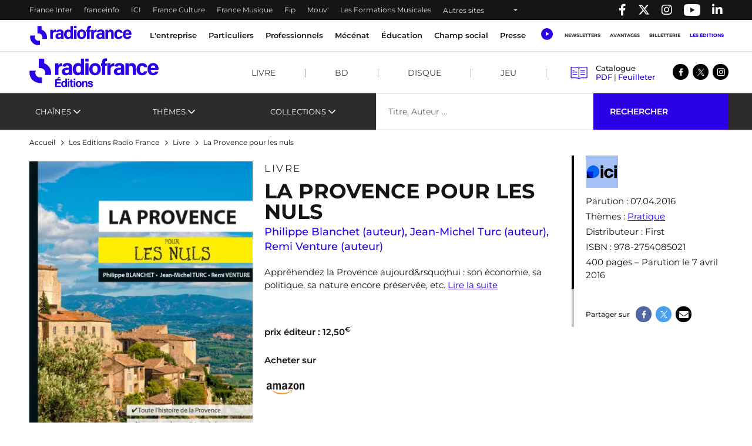

--- FILE ---
content_type: text/html; charset=UTF-8
request_url: https://www.radiofrance.com/les-editions/livres/la-provence-pour-les-nuls
body_size: 19275
content:
<!DOCTYPE html>
<html lang="fr" dir="ltr" prefix="content: http://purl.org/rss/1.0/modules/content/  dc: http://purl.org/dc/terms/  foaf: http://xmlns.com/foaf/0.1/  og: http://ogp.me/ns#  rdfs: http://www.w3.org/2000/01/rdf-schema#  schema: http://schema.org/  sioc: http://rdfs.org/sioc/ns#  sioct: http://rdfs.org/sioc/types#  skos: http://www.w3.org/2004/02/skos/core#  xsd: http://www.w3.org/2001/XMLSchema# ">
  <head>
    <meta charset="utf-8" />
<meta name="description" content="Appréhendez la Provence aujourd’hui : son économie, sa politique, sa nature encore préservée, etc." />
<link rel="canonical" href="https://www.radiofrance.com/les-editions/livres/la-provence-pour-les-nuls" />
<meta property="og:site_name" content="Radio France" />
<meta property="og:type" content="content" />
<meta property="og:title" content="La Provence pour les nuls | Radio France" />
<meta property="og:description" content="Appréhendez la Provence aujourd’hui : son économie, sa politique, sa nature encore préservée, etc." />
<meta property="og:image" content="https://www.radiofrance.com/sites/default/files/products/Provence-PLN-Poche.jpg" />
<meta name="twitter:card" content="summary_large_image" />
<meta name="twitter:title" content="La Provence pour les nuls | Radio France" />
<meta name="twitter:description" content="Appréhendez la Provence aujourd’hui : son économie, sa politique, sa nature encore préservée, etc." />
<meta name="MobileOptimized" content="width" />
<meta name="HandheldFriendly" content="true" />
<meta name="viewport" content="width=device-width, initial-scale=1, shrink-to-fit=no" />
<link rel="next" href="https://www.radiofrance.com/les-editions/livres/la-provence-pour-les-nuls?page=1" />
<script type="application/ld+json">{
    "@context": "https://schema.org",
    "@graph": [
        {
            "@type": "Organization",
            "@id": "https://radiofrance.com",
            "name": "Radio France",
            "url": "https://radiofrance.com",
            "logo": {
                "@type": "ImageObject",
                "url": "/themes/custom/radiofrance/images/logo-radio-france.jpg",
                "width": "112",
                "height": "112"
            }
        },
        {
            "@type": "Product",
            "name": "La Provence pour les nuls",
            "url": "https://www.radiofrance.com/les-editions/livres/la-provence-pour-les-nuls",
            "description": "Appréhendez la Provence aujourd’hui : son économie, sa politique, sa nature encore préservée, etc.",
            "category": "Pratique",
            "image": {
                "@type": "ImageObject",
                "url": "https://www.radiofrance.com/sites/default/files/products/Provence-PLN-Poche.jpg"
            },
            "offers": {
                "@type": "Offer",
                "price": "12.50",
                "priceCurrency": "EUR"
            }
        },
        {
            "@type": "WebSite",
            "name": "Radio France",
            "url": "https://radiofrance.com"
        }
    ]
}</script>
<meta http-equiv="x-ua-compatible" content="ie=edge" />
<link rel="icon" href="/themes/custom/radiofrance/favicon.ico" type="image/vnd.microsoft.icon" />

    <title>La Provence pour les nuls | Radio France</title>
    <link rel="preconnect" href="//sdk.privacy-center.org"/>
    <link rel="dns-prefetch" href="//sdk.privacy-center.org"/>
    <link rel='preconnect' href='//www.googletagmanager.com' crossorigin />
    <link rel="dns-prefetch" href="//www.googletagmanager.com"/>
    <link rel='preconnect' href='//www.googletagservices.com' crossorigin />
    <link rel="dns-prefetch" href="//www.googletagservices.com"/>
    <link rel='preconnect' href='//pagead2.googlesyndication.com' crossorigin />
    <link rel='preconnect' href='//platform.twitter.com' crossorigin />
    <link rel='preconnect' href='//connect.facebook.net' crossorigin />
    <link rel='preconnect' href='//tag.aticdn.net' crossorigin />
    <link rel="icon" type="image/png" sizes="32x32" href="/themes/custom/radiofrance/images/favicon-32x32.png">
    <link rel="icon" type="image/png" sizes="16x16" href="/themes/custom/radiofrance/images/favicon-16x16.png">
    <link rel="apple-touch-icon" sizes="180x180" href="/themes/custom/radiofrance/images/apple-touch-icon.png" />
    <meta name="p:domain_verify" content="418cf72daccbb49a2d3610d21af26404"/>
    <meta name="facebook-domain-verification" content="fh34fedz8qgh223njwl0hfa59ktlzc" />
    <link rel="stylesheet" media="all" href="/sites/default/files/css/css_UEd_RMMBDHQ56sUYI89dUi-oVmwIOCtJ8Fu_kE-Zk7U.css?delta=0&amp;language=fr&amp;theme=radiofrance&amp;include=eJxtzEEOwyAMRNEL0XAkZLCTWDIY2dAqt2_UTaukm1m8L01WHT4MespgxhqzEWCxWXPI17aq1btuohnk4eMQbtu9N0UKHQy2E3ePaLODLF9ZZuszC_tOGAyQdTVoha7Pv8mFkSx1U5xlpA2EjCkYrskJrOwJ3NkHtBH_YfDDB9WYwSk8mV4eP7vU81DoDcubbug" />
<link rel="stylesheet" media="all" href="/sites/default/files/css/css_G_Fs0jJOJW7ZzSbyQtjf7_-mjcveY_X3w2XrJIp34tk.css?delta=1&amp;language=fr&amp;theme=radiofrance&amp;include=eJxtzEEOwyAMRNEL0XAkZLCTWDIY2dAqt2_UTaukm1m8L01WHT4MespgxhqzEWCxWXPI17aq1btuohnk4eMQbtu9N0UKHQy2E3ePaLODLF9ZZuszC_tOGAyQdTVoha7Pv8mFkSx1U5xlpA2EjCkYrskJrOwJ3NkHtBH_YfDDB9WYwSk8mV4eP7vU81DoDcubbug" />
<link rel="stylesheet" media="all" href="/sites/default/files/css/css_byg746f-F5KKwIj8hV9exEgf1HpYb4qyG1svBf8Lgt8.css?delta=2&amp;language=fr&amp;theme=radiofrance&amp;include=eJxtzEEOwyAMRNEL0XAkZLCTWDIY2dAqt2_UTaukm1m8L01WHT4MespgxhqzEWCxWXPI17aq1btuohnk4eMQbtu9N0UKHQy2E3ePaLODLF9ZZuszC_tOGAyQdTVoha7Pv8mFkSx1U5xlpA2EjCkYrskJrOwJ3NkHtBH_YfDDB9WYwSk8mV4eP7vU81DoDcubbug" />
<link rel="stylesheet" media="print" href="/sites/default/files/css/css_HrgdEnes4TDKxPzHiowzqm5FB_W-fH-B_bQzlLNEuM4.css?delta=3&amp;language=fr&amp;theme=radiofrance&amp;include=eJxtzEEOwyAMRNEL0XAkZLCTWDIY2dAqt2_UTaukm1m8L01WHT4MespgxhqzEWCxWXPI17aq1btuohnk4eMQbtu9N0UKHQy2E3ePaLODLF9ZZuszC_tOGAyQdTVoha7Pv8mFkSx1U5xlpA2EjCkYrskJrOwJ3NkHtBH_YfDDB9WYwSk8mV4eP7vU81DoDcubbug" />
<link rel="stylesheet" media="all" href="/sites/default/files/css/css_JPBTI1fpMiJezzgiGJQvk-tPvlLfgQgEGjzC8BqQ80g.css?delta=4&amp;language=fr&amp;theme=radiofrance&amp;include=eJxtzEEOwyAMRNEL0XAkZLCTWDIY2dAqt2_UTaukm1m8L01WHT4MespgxhqzEWCxWXPI17aq1btuohnk4eMQbtu9N0UKHQy2E3ePaLODLF9ZZuszC_tOGAyQdTVoha7Pv8mFkSx1U5xlpA2EjCkYrskJrOwJ3NkHtBH_YfDDB9WYwSk8mV4eP7vU81DoDcubbug" />

    <script>
      // conf du consent status de base
      window.pdl = window.pdl || {};
      window.pdl.requireConsent = true;
      window.pdl.consent = {
        defaultPreset: {
          PA: 'essential'
        }
      };
      window.didomiOnReady = window.didomiOnReady || [];
    </script>
    
  </head>
  <body class="layout-no-sidebars page-node-1784 path-node node--type-product is_edition">
    
        <header id="header" tabindex="0" class="header" role="banner" aria-label="Entête du site">
  <div class="acces-direct bg-white">
    <div class="text-black">Accès direct :</div>
    <nav role="navigation" aria-label="Accès direct">
      <ul class="m-0 p-0">
        <li class="list-unstyled"><a href="#nav" title="Menu principal" class="">Menu principal</a></li>
        <li class="list-unstyled"><a href="#main" title="Contenu" class="">Contenu</a></li>
      </ul>
    </nav>
  </div>
  <div class="navbar navbar-expand-lg navbar-dark bg-black">
    <div class="container-fluid container-1200">
      <div class="row w-100">
        <div class="col-auto">
          

    <nav aria-label="block-menuheader-menu" id="block-menuheader" class="block block-menu navigation menu--menu-header">
                
  <div  class="sr-only" lang="en" id="block-menuheader-menu">Menu-header</div>
  

        
          <ul class="navbar-nav navbar-color">
              <li class="nav-item">
                                    <a class="nav-link" href="https://www.radiofrance.fr/franceinter" title="France Inter - Nouvelle fenêtre" target="_blank" data-no-instant>France Inter</a>
                              </li>
              <li class="nav-item">
                                    <a class="nav-link" href="https://www.franceinfo.fr/" title="franceinfo - Nouvelle fenêtre" target="_blank" data-no-instant>franceinfo</a>
                              </li>
              <li class="nav-item">
                                    <a class="nav-link" href="https://www.francebleu.fr/" title="ICI - Nouvelle fenêtre" target="_blank" data-no-instant>ICI</a>
                              </li>
              <li class="nav-item">
                                    <a class="nav-link" href="https://www.radiofrance.fr/franceculture" title="France Culture - Nouvelle fenêtre" target="_blank" data-no-instant>France Culture</a>
                              </li>
              <li class="nav-item">
                                    <a class="nav-link" href="https://www.radiofrance.fr/francemusique" title="France Musique - Nouvelle fenêtre" target="_blank" data-no-instant>France Musique</a>
                              </li>
              <li class="nav-item">
                                    <a class="nav-link" href="https://www.radiofrance.fr/fip" title="Fip - Nouvelle fenêtre" target="_blank" data-no-instant>Fip</a>
                              </li>
              <li class="nav-item">
                                    <a class="nav-link" href="https://www.radiofrance.fr/mouv" title="Mouv&#039; - Nouvelle fenêtre" target="_blank" data-no-instant>Mouv&#039;</a>
                              </li>
              <li class="nav-item">
                                    <a class="nav-link" href="/l-entreprise/les-formations" title="Les Formations Musicales" data-instant>Les Formations Musicales</a>
                              </li>
              <li class="nav-item">
                      <a class="nav-link dropdown-toggle" href="" id="dropdown-menu-black-9" role="button" data-toggle="dropdown" aria-haspopup="true" aria-expanded="false" data-no-instant>
              Autres sites
            </a>
            <div class="dropdown-menu bg-black" aria-labelledby="dropdown-menu-black-9">
              <ul class="navbar-nav flex-column">
                                                      <li class="nav-item"><a class="nav-link" href="https://www.radiofrance.fr" title="radiofrance.fr - Nouvelle fenêtre" target="_blank" data-no-instant>radiofrance.fr</a></li>
                                                                        <li class="nav-item"><a class="nav-link" href="https://studios.radiofrance.com/" title="Radio France Studios - Nouvelle fenêtre" target="_blank" data-no-instant>Radio France Studios</a></li>
                                                                        <li class="nav-item"><a class="nav-link" href="https://www.maisondelaradioetdelamusique.fr/" title="Maison de la Radio et de la Musique - Nouvelle fenêtre" target="_blank" data-no-instant>Maison de la Radio et de la Musique</a></li>
                                                                        <li class="nav-item"><a class="nav-link" href="https://mediateur.radiofrance.fr/" title="La Médiatrice - Nouvelle fenêtre" target="_blank" data-no-instant>La Médiatrice</a></li>
                                                </ul>
            </div>
                  </li>
          </ul>
  


  </nav>



        </div>
        <div class="col-auto ml-auto">
          <ul class="navbar-nav" role="list">
            <li class="nav-item">
              <a class="nav-link" href="//www.facebook.com/pages/Groupe-Radio-France/225248330547" target="_blank" title="Radio France sur Facebook - Nouvelle fenêtre">
                <span class="fab fa-facebook-f"></span><p class="d-none">Radio France sur Facebook</p>
              </a>
            </li>
            <li class="nav-item">
              <a class="nav-link" href="//twitter.com/radiofrance" target="_blank" title="Radio France sur Twitter - Nouvelle fenêtre">
                <span class="fab fa-x-twitter"></span><p class="d-none">Radio France sur Twitter</p>
              </a>
            </li>
            <li class="nav-item">
              <a class="nav-link" href="//www.instagram.com/radiofrance" target="_blank" title="Radio France sur Instagram - Nouvelle fenêtre">
                <span class="fab fa-instagram"></span><p class="d-none">Radio France sur Instagram</p>
              </a>
            </li>
            <li class="nav-item">
              <a class="nav-link" href="//www.youtube.com/@radiofrance" target="_blank" title="Radio France sur YouTube - Nouvelle fenêtre" style="
                    display: flex;
                    align-items: center;
                    height: 100%;
                    padding: 0 10px;
                ">
                <img loading="eager" src="/themes/custom/radiofrance/images/icons/yt_icon_mono_dark.png" alt="Radio France sur YouTube" height="20px" width="28px"><p class="d-none">Radio France sur Youtube</p>
              </a>
            </li>
            <li class="nav-item">
              <a href="//www.linkedin.com/company/radio-france/" target="_blank" title="Radio France sur Linkedin - Nouvelle fenêtre" class="nav-link">
                <span class="fab fa-linkedin-in"></span><p class="d-none">Radio France sur Linkedin</p>
              </a>
            </li>
          </ul>
        </div>
      </div>
    </div>
  </div>
        <div class="vendo-header">
    

    <div id="block-rdf-adsbanniere-haute" class="justify-content-center block block-rdf-ads block-rdf-ads-top-banner row">
	
		
		    <div id="rdf_ads_top_banner" class="rdf-ads" data-path="/128139881/RF_radio_france/rg/rg/rg/banniere_haute" data-sizes="{&quot;desktop&quot;:[[728,90]]}"  data-autopromo-limit="" ></div>


	</div>


  </div>
  </header>

<nav id="nav" class="navbar navbar-expand-lg navbar-light bg-white sticky-top" role="navigation" aria-label="menu principal">
  <div class="container-fluid container-1200">
    <div class="row w-100 justify-content-between align-items-center">
      <div id="col-header-navigation" class="col-auto col-lg text-center order-lg-1 px-1">
        <button class="navbar-toggler navbar-toggler-right" type="button" data-toggle="collapse" data-target="#CollapsingNavbar" aria-controls="CollapsingNavbar" aria-expanded="false" aria-label="Toggle navigation"><span class="navbar-toggler-icon"></span></button>
        <div class="collapse navbar-collapse" id="CollapsingNavbar">
            

    <nav aria-label="block-menuprincipal-menu" id="block-menuprincipal" class="block block-menu navigation menu--main-menu">
                
  <div  class="sr-only" lang="en" id="block-menuprincipal-menu">Menu principal</div>
  

        
              <ul id="block-menuprincipal" class="clearfix navbar-nav">
    

              <li class="nav-item">
                                  <a class="nav-link dropdown-toggle" title="L&#039;entreprise" href="/lentreprise" id="navbarDropdown-1" role="button" data-toggle="dropdown" aria-haspopup="true" aria-expanded="false" data-no-instant target="_self">
              L&#039;entreprise
            </a>
            <div class="dropdown-menu bg-white" aria-labelledby="navbarDropdown-1">
              <div class="container-fluid container-1200">
                <div class="row">
                  <div class="col-12 px-1 py-lg-1">
                    <a class="nav-link-section" href="/lentreprise" title="L&#039;entreprise" target="_self">
                      <span class="fake-hn">L&#039;entreprise</span>
                    </a>
                  </div>
                </div>
                <ul class="row py-1" role="list">
                                      <li class="col-12 col-lg-2 py-lg-1 px-1" role="listitem">
                                            <a href="/nous-connaitre" title="Nous connaitre" class="" target="_self">Nous connaitre</a>
                                              <ul role="list">
                                                      <li role="listitem">
                                                            <a href="/nos-valeurs" title="Nos valeurs" class="" target="_self">Nos valeurs</a>
                                                          </li>
                                                      <li role="listitem">
                                                            <a href="/comite-ethique-de-radio-france" title="Comité éthique " class="" target="_self">Comité éthique </a>
                                                          </li>
                                                      <li role="listitem">
                                                            <a href="/chiffres-cles-de-radio-france" title="Nos chiffres-clés" class="" target="_self">Nos chiffres-clés</a>
                                                          </li>
                                                      <li role="listitem">
                                                            <a href="/gouvernance" title="Gouvernance " class="" target="_self">Gouvernance </a>
                                                          </li>
                                                      <li role="listitem">
                                                            <a href="/ressources-humaines" title="Ressources Humaines" class="" target="_self">Ressources Humaines</a>
                                                          </li>
                                                      <li role="listitem">
                                                            <a href="/radio-france-linternational" title="Radio France à l&#039;international" class="" target="_self">Radio France à l&#039;international</a>
                                                          </li>
                                                      <li role="listitem">
                                                            <a href="/etudes-et-audiences" title="Etudes &amp; audiences" class="" target="_self">Etudes &amp; audiences</a>
                                                          </li>
                                                      <li role="listitem">
                                                            <a href="/prix-et-recompenses" title="Prix et récompenses" class="" target="_self">Prix et récompenses</a>
                                                          </li>
                                                      <li role="listitem">
                                                            <a href="/notre-histoire" title="Notre Histoire" class="" target="_self">Notre Histoire</a>
                                                          </li>
                                                      <li role="listitem">
                                                            <a href="/venir-radio-france" title="Nous rendre visite" class="" target="_self">Nous rendre visite</a>
                                                          </li>
                                                  </ul>
                                          </li>
                                      <li class="col-12 col-lg-2 py-lg-1 px-1" role="listitem">
                                            <a href="/notre-role-de-media-de-service-public" title="Notre rôle de média de service public" class="" target="_self">Notre rôle de média de service public</a>
                                              <ul role="list">
                                                      <li role="listitem">
                                                            <a href="/nos-missions" title="Nos missions" class="" target="_self">Nos missions</a>
                                                              <ul class="py-0 pl-1" role="list">
                                                                      <li role="listitem">
                                                                            <a href="/radio-france-et-linformation" title="Information" class="" target="_self">Information</a>
                                    </li>
                                                                      <li role="listitem">
                                                                            <a href="/jeunesse-education-mediation" title="Jeunesse, Éducation, Médiation" class="" target="_self">Jeunesse, Éducation, Médiation</a>
                                    </li>
                                                                      <li role="listitem">
                                                                            <a href="/radio-france-et-la-culture" title="Culture" class="" target="_self">Culture</a>
                                    </li>
                                                                      <li role="listitem">
                                                                            <a href="/radio-france-et-la-musique" title="Musique" class="" target="_self">Musique</a>
                                    </li>
                                                                      <li role="listitem">
                                                                            <a href="/radio-france-et-la-proximite" title="Proximité" class="" target="_self">Proximité</a>
                                    </li>
                                                                      <li role="listitem">
                                                                            <a href="/radio-france-et-linnovation" title="Innovation" class="" target="_self">Innovation</a>
                                    </li>
                                                                  </ul>
                                                          </li>
                                                      <li role="listitem">
                                                            <a href="/nos-engagements" title="Nos engagements" class="" target="_self">Nos engagements</a>
                                                              <ul class="py-0 pl-1" role="list">
                                                                      <li role="listitem">
                                                                            <a href="/barometre-du-pluralisme" title="Baromètre du pluralisme" class="" target="_self">Baromètre du pluralisme</a>
                                    </li>
                                                                      <li role="listitem">
                                                                            <a href="/raison-detre" title="Raison d&#039;être" class="" target="_self">Raison d&#039;être</a>
                                    </li>
                                                                      <li role="listitem">
                                                                            <a href="/pour-une-information-de-confiance-radio-france-sengage" title="Une information de confiance" class="" target="_self">Une information de confiance</a>
                                    </li>
                                                                      <li role="listitem">
                                                                            <a href="/le-tournant" title="Le Tournant" class="" target="_self">Le Tournant</a>
                                    </li>
                                                                      <li role="listitem">
                                                                            <a href="/mettre-lintelligence-artificielle-au-service-des-missions-de-radio-france" title="charte d&#039;engagements et d&#039;usages de l&#039;IA" class="" target="_self">charte d&#039;engagements et d&#039;usages de l&#039;IA</a>
                                    </li>
                                                                      <li role="listitem">
                                                                            <a href="https://www.radiofrance.com/rse" title="RSE" class="" target="_self">RSE</a>
                                    </li>
                                                                      <li role="listitem">
                                                                            <a href="/diversite-et-egalite" title="Diversité et Egalité" class="" target="_self">Diversité et Egalité</a>
                                    </li>
                                                                      <li role="listitem">
                                                                            <a href="/protection-des-donnees" title="Protection des données" class="" target="_self">Protection des données</a>
                                    </li>
                                                                  </ul>
                                                          </li>
                                                      <li role="listitem">
                                                            <a href="/notre-financement" title="Notre financement" class="" target="_self">Notre financement</a>
                                                          </li>
                                                  </ul>
                                          </li>
                                      <li class="col-12 col-lg-2 py-lg-1 px-1" role="listitem">
                                            <a href="/nos-activites" title="Nos activités" class="" target="_self">Nos activités</a>
                                              <ul role="list">
                                                      <li role="listitem">
                                                            <a href="/nos-activites-radiophoniques" title="Nos activités radiophoniques" class="" target="_self">Nos activités radiophoniques</a>
                                                          </li>
                                                      <li role="listitem">
                                                            <a href="/l-entreprise/les-formations" title="Nos formations musicales" class="" target="_self">Nos formations musicales</a>
                                                          </li>
                                                  </ul>
                                          </li>
                                  </ul>
              </div>
            </div>
                  </li>
              <li class="nav-item">
                                  <a class="nav-link dropdown-toggle" title="Particuliers" href="/particuliers" id="navbarDropdown-2" role="button" data-toggle="dropdown" aria-haspopup="true" aria-expanded="false" data-no-instant target="_self">
              Particuliers
            </a>
            <div class="dropdown-menu bg-white" aria-labelledby="navbarDropdown-2">
              <div class="container-fluid container-1200">
                <div class="row">
                  <div class="col-12 px-1 py-lg-1">
                    <a class="nav-link-section" href="/particuliers" title="Particuliers" target="_self">
                      <span class="fake-hn">Particuliers</span>
                    </a>
                  </div>
                </div>
                <ul class="row py-1" role="list">
                                      <li class="col-12 col-lg-2 py-lg-1 px-1" role="listitem">
                                            <a href="/les-concerts-de-radio-france" title="Les concerts de Radio France" class="" target="_self">Les concerts de Radio France</a>
                                          </li>
                                      <li class="col-12 col-lg-2 py-lg-1 px-1" role="listitem">
                                            <a href="/activites-jeune-public-et-famille" title="Activités jeune public et famille" class="" target="_self">Activités jeune public et famille</a>
                                          </li>
                                      <li class="col-12 col-lg-2 py-lg-1 px-1" role="listitem">
                                            <a href="/actualites" title="En ce moment avec Radio France" class="" target="_self">En ce moment avec Radio France</a>
                                          </li>
                                      <li class="col-12 col-lg-2 py-lg-1 px-1" role="listitem">
                                            <a href="/les-emissions-en-public" title="Émissions en public" class="" target="_self">Émissions en public</a>
                                          </li>
                                      <li class="col-12 col-lg-2 py-lg-1 px-1" role="listitem">
                                            <a href="/comment-nous-ecouter" title="Nous écouter" class="" target="_self">Nous écouter</a>
                                              <ul role="list">
                                                      <li role="listitem">
                                                            <a href="/radio-france-et-la-radio-numerique-terrestre-dab" title="Nos radios en DAB+" class="" target="_self">Nos radios en DAB+</a>
                                                          </li>
                                                      <li role="listitem">
                                                            <a href="/frequences" title="Fréquences radios en FM" class="" target="_self">Fréquences radios en FM</a>
                                                          </li>
                                                      <li role="listitem">
                                                            <a href="/application-mobile-radio-france" title="L&#039;application Radio France" class="" target="_self">L&#039;application Radio France</a>
                                                          </li>
                                                      <li role="listitem">
                                                            <a href="/podcasts" title="Podcasts" class="" target="_self">Podcasts</a>
                                                          </li>
                                                  </ul>
                                          </li>
                                      <li class="col-12 col-lg-2 py-lg-1 px-1" role="listitem">
                                            <a href="/informations-pratiques" title="Infos pratiques" class="" target="_self">Infos pratiques</a>
                                              <ul role="list">
                                                      <li role="listitem">
                                                            <a href="/venir-radio-france" title="Venir à Radio France" class="" target="_self">Venir à Radio France</a>
                                                          </li>
                                                      <li role="listitem">
                                                            <a href="/restaurant-brasserie-radioeat" title="Restaurant-brasserie" class="" target="_self">Restaurant-brasserie</a>
                                                          </li>
                                                      <li role="listitem">
                                                            <a href="/bar-le-belair" title="Bar Le Belair" class="" target="_self">Bar Le Belair</a>
                                                          </li>
                                                      <li role="listitem">
                                                            <a href="/faq-aide" title="FAQ" class="" target="_self">FAQ</a>
                                                          </li>
                                                  </ul>
                                          </li>
                                  </ul>
              </div>
            </div>
                  </li>
              <li class="nav-item">
                                  <a class="nav-link dropdown-toggle" title="Professionnels" href="/professionnels" id="navbarDropdown-3" role="button" data-toggle="dropdown" aria-haspopup="true" aria-expanded="false" data-no-instant target="_self">
              Professionnels
            </a>
            <div class="dropdown-menu bg-white" aria-labelledby="navbarDropdown-3">
              <div class="container-fluid container-1200">
                <div class="row">
                  <div class="col-12 px-1 py-lg-1">
                    <a class="nav-link-section" href="/professionnels" title="Professionnels" target="_self">
                      <span class="fake-hn">Professionnels</span>
                    </a>
                  </div>
                </div>
                <ul class="row py-1" role="list">
                                      <li class="col-12 col-lg-2 py-lg-1 px-1" role="listitem">
                                            <a href="https://studios.radiofrance.com/qui-sommes-nous" title="Radio France Studios" class="" target="_blank">Radio France Studios</a>
                                          </li>
                                      <li class="col-12 col-lg-2 py-lg-1 px-1" role="listitem">
                                            <a href="https://studios.radiofrance.com/nos-savoir-faire/production-evenementielle" title="Location d&#039;espaces" class="" target="_blank">Location d&#039;espaces</a>
                                          </li>
                                      <li class="col-12 col-lg-2 py-lg-1 px-1" role="listitem">
                                            <a href="https://studios.radiofrance.com/studios-espaces" title="Location de studios" class="" target="_blank">Location de studios</a>
                                          </li>
                                      <li class="col-12 col-lg-2 py-lg-1 px-1" role="listitem">
                                            <a href="/regie-publicite" title="Régie Publicitaire" class="" target="_self">Régie Publicitaire</a>
                                          </li>
                                      <li class="col-12 col-lg-2 py-lg-1 px-1" role="listitem">
                                            <a href="/professionnels/previsions-dactualite" title="Prévisions d&#039;actualité" class="" target="_self">Prévisions d&#039;actualité</a>
                                          </li>
                                      <li class="col-12 col-lg-2 py-lg-1 px-1" role="listitem">
                                            <a href="/professionnels/marches-publics" title="Marchés publics" class="" target="_self">Marchés publics</a>
                                          </li>
                                      <li class="col-12 col-lg-2 py-lg-1 px-1" role="listitem">
                                            <a href="https://studios.radiofrance.com/studio-espace/restaurant-radioeat" title="Restaurant" class="" target="_self">Restaurant</a>
                                          </li>
                                      <li class="col-12 col-lg-2 py-lg-1 px-1" role="listitem">
                                            <a href="https://studios.radiofrance.com/studio-espace/bar-le-belair" title="Bar" class="" target="_self">Bar</a>
                                          </li>
                                  </ul>
              </div>
            </div>
                  </li>
              <li class="nav-item">
                                  <a class="nav-link dropdown-toggle" href="https://www.maisondelaradioetdelamusique.fr/mecenat" title="Mécénat" target="_blank">
              Mécénat
            </a>
                  </li>
              <li class="nav-item">
                                  <a class="nav-link dropdown-toggle" href="/education" title="Éducation" target="_self">
              Éducation
            </a>
                  </li>
              <li class="nav-item">
                                  <a class="nav-link dropdown-toggle" href="/champ-social" title="Champ social" target="_self">
              Champ social
            </a>
                  </li>
              <li class="nav-item">
                                  <a class="nav-link dropdown-toggle" href="/presse" title="Presse" target="_self">
              Presse
            </a>
                  </li>
      

    </ul>
  


  </nav>



          <div class="row px-1 d-lg-none">
            <ul class="col col-header-actions pr-1 pl-0 mb-0" role="list">
              <li class="list-unstyled" role="listitem"><a class="newsletters" title="Newsletters" href="/newsletters" lang="en">Newsletters</a></li>
              <li class="list-unstyled" role="listitem"><a class="btn btn-sm btn-blue" title="Avantages" target="_blank" href="https://espace-avantages.radiofrance.com">Avantages</a></li>
              <li class="list-unstyled" role="listitem"><a class="billetterie" title="Billetterie - Nouvelle fenêtre" href="https://www.maisondelaradio.fr/agenda" target="_blank">Billetterie</a></li>
              <li class="list-unstyled" role="listitem"><a class="editions" title="Les éditions" href="/les-editions">Les éditions</a></li>
            </ul>
          </div>
          <div class="row px-1 d-lg-none">
            <div class="col col-header-actions pr-1">
              <div class="d-flex justify-content-around my-2">
                <a href="//twitter.com/radiofrance/" target="_blank" title="Radio France sur Twitter - Nouvelle fenêtre">
                  <span class="fab fa-x-twitter fa-lg"></span>
                </a>
                <a href="//www.facebook.com/pages/Groupe-Radio-France/225248330547" target="_blank" title="Radio France sur Facebook - Nouvelle fenêtre">
                  <span class="fab fa-facebook-f fa-lg"></span>
                </a>
                <a href="//www.instagram.com/radiofrance/" target="_blank" title="Radio France sur Instagram - Nouvelle fenêtre">
                  <span class="fab fa-instagram fa-lg"></span>
                </a>
                <a href="//www.linkedin.com/company/radio-france/" target="_blank" title="Radio France sur Linkedin - Nouvelle fenêtre" class="text-decoration-none">
                  <span class="fab fa-linkedin-in fa-lg"></span>
                </a>
              </div>
            </div>
          </div>
        </div>
      </div>
      <div id="col-header-logo" class="col-auto order-lg-0">
                <a href="/" title="Radio France : retour à l'accueil" rel="home" class="navbar-brand">
              <img loading="lazy" src="/themes/custom/radiofrance/logo.svg?1769051419" alt="Radio France" width="175" height="33"/>
          </a>
  
        </div>
      <div id="col-header-player" class="col-auto order-lg-2">
                  <div class="row">
            <div class="col-12 col-sm-auto pr-lg-1 text-center">
              <a class="ecouter" title="Écouter" href="#collapse-menu-ecouter" role="button" data-toggle="collapse" aria-haspopup="true" aria-expanded="false" data-name="Clic_Écouter" data-no-instant>
                <div class="icon-ecouter"></div>
              </a>
              <div class="collapse" id="collapse-menu-ecouter">
                

    <div id="block-rdf-flux-direct" class="block block-rdf-flux-direct row">
	
		
		    <div class="container-fluid container-1200" id="accordion">
  <div class="row">
  </div>
</div>

	</div>

              </div>
            </div>
            <div class="col-auto col-header-actions d-none d-lg-flex">
              <nav class="navbar-nav">
                <ul class="m-0 p-0 d-flex flex-column flex-lg-row" role="list">
                  <li class="list-unstyled" role="listitem"><a class="nav-link" title="Newsletters" href="/newsletters">Newsletters</a></li>
                  <li class="list-unstyled" role="listitem"><a class="nav-link" title="Avantages" target="_blank" href="https://espace-avantages.radiofrance.com" data-name="Clic_Avantages" data-no-instant>Avantages</a></li>
                  <li class="list-unstyled" role="listitem"><a class="nav-link" title="Billetterie - Nouvelle fenêtre" href="https://www.maisondelaradio.fr/agenda" target="_blank" data-name="Clic_Billetterie" data-no-instant>Billetterie</a></li>
                  <li class="list-unstyled" role="listitem"><a class="nav-link active" title="Les éditions" href="/les-editions" data-name="Clic_Les_Éditions">Les éditions</a></li>
                </ul>
              </nav>
            </div>
          </div>
              </div>
    </div>
  </div>
  <div class="col-header-progression">
    <div id="page-progression"></div>
  </div>
</nav>
<!--  header_editions.html.twig  -->
<div class ="header_edition sticky-top">
  <div class="container-fluid container-1200">
    <nav class="navbar navbar-expand-lg header_edition_nav_wrapper  navbar-light">
      <a href="/les-editions" class="logo_edition px-1 py-1">
        <img width="220" height="50"  src="/themes/custom/radiofrance/images/edition/logo-rdf-edition.svg" alt="Logo radiofrance édition">
      </a>
      <button class="navbar-toggler mr-1" type="button" data-toggle="collapse" data-target="#nav_edition" aria-controls="nav_edition" aria-expanded="false" aria-label="Toggle navigation">
        <div></div>
      </button>

      <div class="collapse navbar-collapse" id="nav_edition">

        <div class="nav_edition_wrapper">
          
              <ul class="clearfix navbar-nav ml-auto">
                    <li class="nav-item">
                         <a href="/les-editions/formats/livre" title="Livre" class="nav-link">Livre</a>
              </li>
                <li class="nav-item">
                         <a href="/les-editions/formats/bd" title="BD" class="nav-link">BD</a>
              </li>
                <li class="nav-item">
                         <a href="/les-editions/formats/disque" title="Disque" class="nav-link">Disque</a>
              </li>
                <li class="nav-item">
                         <a href="/les-editions/formats/jeu" title="Jeu" class="nav-link">Jeu</a>
              </li>
        </ul>
  


          <ul class="m-0 p-0">
            <li class="nav-item" style="list-style:none;">
              <div class="d-flex justify-content-between px-2 py-1 px-lg-0 py-lg-0 w-100">
                <nav class="nav_catalogue">
                  <div class="d-flex align-items-center">
                    <span>
                      <img class="illustration_catalogue" width="31" height="23"  src="/themes/custom/radiofrance/images/edition/livre.svg" alt="illustration livre">
                    </span>
                    <span>
                      <div class="fw-500">
                        Catalogue
                      </div>
                      <div>
                                                <a href="https://www.radiofrance.com/sites/default/files/2025-04/catalogue_editions_2025.pdf" title="Catalogue PDF" target="_blank">PDF</a>
                                                |
                                                  <a href="https://www.calameo.com/read/0062964520d2e5943d98c" title="Feuilleter le catalogue" target="_blank">Feuilleter</a>
                                              </div>
                    </span>
                  </div>
                </nav>

                <nav class="module_social">
                                    <a href="https://www.facebook.com/EditionsRadioFrance/" title="Facebook" target="_blank">
                    <img width="8" height="14"  src="/themes/custom/radiofrance/images/social/facebook.svg" alt="Facebook">
                  </a>
                  
                                    <a href="https://twitter.com/EditionsRF" title="X.com" target="_blank">
                    <img width="14" height="12"  src="/themes/custom/radiofrance/images/social/x.svg" alt="Twitter">
                  </a>
                  
                                    <a href="https://www.instagram.com/editionsradiofrance/?hl=fr" title="Instagram" target="_blank">
                    <img width="14" height="14"  src="/themes/custom/radiofrance/images/social/instagram.svg" alt="Instagram">
                  </a>
                                  </nav>

              </div>

            </li>
          </ul>

          <div class="bottom_nav d-md-none">
            <ul class="navbar-nav mr-auto">
              <li class="nav-item dropdown">
                <a class="nav-link dropdown-toggle" title="Chaînes" href="#" id="dropdown_chaines" role="button" data-toggle="dropdown" aria-expanded="false">
                  Chaînes
                </a>
                <div class="dropdown-menu" aria-labelledby="dropdown_chaines">
                                                          <a class="dropdown-item" href="/les-editions/radios/19/France Inter" >France Inter</a>                                        <a class="dropdown-item" href="/les-editions/radios/23/franceinfo" >franceinfo</a>                                        <a class="dropdown-item" href="/les-editions/radios/71/ICI" >ICI</a>                                        <a class="dropdown-item" href="/les-editions/radios/68/France Culture" >France Culture</a>                                        <a class="dropdown-item" href="/les-editions/radios/49/France Musique" >France Musique</a>                                        <a class="dropdown-item" href="/les-editions/radios/86/FIP" >FIP</a>                                        <a class="dropdown-item" href="/les-editions/radios/72/Mouv&#039;" >Mouv&#039;</a>                                        <a class="dropdown-item" href="/les-editions/radios/2402/Editions Radio France" >Editions Radio France</a>                                        <a class="dropdown-item" href="/les-editions/radios/2403/Formations Musicales" >Formations Musicales</a>                                        <a class="dropdown-item" href="/les-editions/radios/2355/Radio France" >Radio France</a>                                  </div>
              </li>
              <li class="nav-item dropdown">
                <a class="nav-link dropdown-toggle" title="Thèmes" href="#" id="dropdown_theme" role="button" data-toggle="dropdown" aria-expanded="false">
                  Thèmes
                </a>
                <div class="dropdown-menu" aria-labelledby="dropdown_theme">
                  
                                      <a class="dropdown-item" href="/les-editions/themes/arts" >Arts</a>                                      <a class="dropdown-item" href="/les-editions/themes/aventure" >Aventure</a>                                      <a class="dropdown-item" href="/les-editions/themes/bd" >BD</a>                                      <a class="dropdown-item" href="/les-editions/themes/cinema" >Cinéma</a>                                      <a class="dropdown-item" href="/les-editions/themes/economie" >Economie</a>                                      <a class="dropdown-item" href="/les-editions/themes/entretien-sonore-lecture" >Entretien sonore / lecture</a>                                      <a class="dropdown-item" href="/les-editions/themes/environnement" >Environnement</a>                                      <a class="dropdown-item" href="/les-editions/themes/histoire" >Histoire</a>                                      <a class="dropdown-item" href="/les-editions/themes/humour" >Humour</a>                                      <a class="dropdown-item" href="/les-editions/themes/jeu" >Jeu</a>                                      <a class="dropdown-item" href="/les-editions/themes/jeunesse" >Jeunesse</a>                                      <a class="dropdown-item" href="/les-editions/themes/litterature" >Littérature</a>                                      <a class="dropdown-item" href="/les-editions/themes/musique" >Musique</a>                                      <a class="dropdown-item" href="/les-editions/themes/musique-chanson" >Musique Chanson</a>                                      <a class="dropdown-item" href="/les-editions/themes/musique-jazz-variete" >Musique Jazz - variété</a>                                      <a class="dropdown-item" href="/les-editions/themes/musique-classique" >Musique classique</a>                                      <a class="dropdown-item" href="/les-editions/themes/musique-contemporaine-actuelle" >Musique contemporaine / actuelle</a>                                      <a class="dropdown-item" href="/les-editions/themes/musique-traditionnelle" >Musique traditionnelle</a>                                      <a class="dropdown-item" href="/les-editions/themes/medias" >Medias</a>                                      <a class="dropdown-item" href="/les-editions/themes/philosophie" >Philosophie</a>                                      <a class="dropdown-item" href="/les-editions/themes/pedagogie" >Pédagogie</a>                                      <a class="dropdown-item" href="/les-editions/themes/politique" >Politique</a>                                      <a class="dropdown-item" href="/les-editions/themes/poesie" >Poésie</a>                                      <a class="dropdown-item" href="/les-editions/themes/pratique" >Pratique</a>                                      <a class="dropdown-item" href="/les-editions/themes/revue" >Revue</a>                                      <a class="dropdown-item" href="/les-editions/themes/science" >Science</a>                                      <a class="dropdown-item" href="/les-editions/themes/societe" >Société</a>                                      <a class="dropdown-item" href="/les-editions/themes/spiritualite" >Spiritualité</a>                                      <a class="dropdown-item" href="/les-editions/themes/sport" >Sport</a>                                      <a class="dropdown-item" href="/les-editions/themes/theatre" >Théâtre</a>                                  </div>
              </li>
              <li class="nav-item dropdown">
                <a class="nav-link dropdown-toggle" title="Collections" href="#" id="dropdown_collection" role="button" data-toggle="dropdown" aria-expanded="false">
                  Collections
                </a>
                <div class="dropdown-menu" aria-labelledby="dropdown_collection">

                                                        <a class="dropdown-item" href="/les-editions/collections/affaires-sensibles" >Affaires sensibles</a>                                      <a class="dropdown-item" href="/les-editions/collections/anatomie-de" >Anatomie de</a>                                      <a class="dropdown-item" href="/les-editions/collections/aux-sources-de" >Aux sources de...</a>                                      <a class="dropdown-item" href="/les-editions/collections/voix-nue" >À Voix nue</a>                                      <a class="dropdown-item" href="/les-editions/collections/bestioles" >Bestioles</a>                                      <a class="dropdown-item" href="/les-editions/collections/boites-de-jeux-fake-news" >Boîtes de jeux Fake News</a>                                      <a class="dropdown-item" href="/les-editions/collections/breve-encyclopedie-du-monde" >Brève encyclopédie du monde</a>                                      <a class="dropdown-item" href="/les-editions/collections/ca-peut-pas-faire-de-mal" >Ça peut pas faire de mal</a>                                      <a class="dropdown-item" href="/les-editions/collections/concordance-des-temps" >Concordance des Temps</a>                                      <a class="dropdown-item" href="/les-editions/collections/contre-histoire-de-la-philosophie" >Contre-Histoire de la Philosophie</a>                                      <a class="dropdown-item" href="/les-editions/collections/densite-21" >Densité 21</a>                                      <a class="dropdown-item" href="/les-editions/collections/en-avant-la-musique" >En avant la musique !</a>                                      <a class="dropdown-item" href="/les-editions/collections/formations-musicales-de-radio-france" >Formations musicales de Radio France</a>                                      <a class="dropdown-item" href="/les-editions/collections/france-culture-papiers" >France Culture Papiers</a>                                      <a class="dropdown-item" href="/les-editions/collections/grand-atlas" >Grand Atlas</a>                                      <a class="dropdown-item" href="/les-editions/collections/grand-bien-vous-fasse" >Grand bien vous fasse !</a>                                      <a class="dropdown-item" href="/les-editions/collections/jeunesse-radio-france" >Jeunesse Radio France</a>                                      <a class="dropdown-item" href="/les-editions/collections/la-discotheque-ideale-de-fip-en-vinyles" >La discothèque idéale de FIP en vinyles</a>                                      <a class="dropdown-item" href="/les-editions/collections/la-fabrique-de-lhistoire" >La Fabrique de l&#039;Histoire</a>                                      <a class="dropdown-item" href="/les-editions/collections/le-jeu-des-1000-eu" >Le Jeu des 1000 €</a>                                      <a class="dropdown-item" href="/les-editions/collections/le-journal-intime-de" >Le Journal intime de...</a>                                      <a class="dropdown-item" href="/les-editions/collections/lesprit-inter" >L&#039;Esprit Inter</a>                                      <a class="dropdown-item" href="/les-editions/collections/le-present-du-passe" >Le Présent du passé</a>                                      <a class="dropdown-item" href="/les-editions/collections/le-sens-de-linfo" >Le Sens de l&#039;Info</a>                                      <a class="dropdown-item" href="/les-editions/collections/les-grandes-heures-radio-france-ina" >Les Grandes Heures Radio France / Ina</a>                                      <a class="dropdown-item" href="/les-editions/collections/les-histoires-du-pince-oreille" >Les Histoires du Pince Oreille</a>                                      <a class="dropdown-item" href="/les-editions/collections/les-indociles" >Les Indociles</a>                                      <a class="dropdown-item" href="/les-editions/collections/les-nouveaux-chemins-de-la-connaissance" >Les Nouveaux Chemins de la Connaissance</a>                                      <a class="dropdown-item" href="/les-editions/collections/les-racines-du-ciel" >Les Racines du ciel</a>                                      <a class="dropdown-item" href="/les-editions/collections/les-vendredis-de-la-philosophie" >Les Vendredis de la Philosophie</a>                                      <a class="dropdown-item" href="/les-editions/collections/monsieur-x" >Monsieur X</a>                                      <a class="dropdown-item" href="/les-editions/collections/ocora" >Ocora</a>                                      <a class="dropdown-item" href="/les-editions/collections/odyssees" >Odyssées</a>                                      <a class="dropdown-item" href="/les-editions/collections/va-deguster" >On va déguster</a>                                      <a class="dropdown-item" href="/les-editions/collections/papiers" >Papiers</a>                                      <a class="dropdown-item" href="/les-editions/collections/paroles-ina-radio-france" >Paroles INA / Radio France</a>                                      <a class="dropdown-item" href="/les-editions/collections/pour-les-nuls" >Pour les Nuls</a>                                      <a class="dropdown-item" href="/les-editions/collections/presences" >Présences</a>                                      <a class="dropdown-item" href="/les-editions/collections/questions-de-caractere" >Questions de Caractère</a>                                      <a class="dropdown-item" href="/les-editions/collections/radioscopie" >Radioscopie</a>                                      <a class="dropdown-item" href="/les-editions/collections/rendez-vous-avec-x" >Rendez-vous avec X</a>                                      <a class="dropdown-item" href="/les-editions/collections/repliques" >Répliques</a>                                      <a class="dropdown-item" href="/les-editions/collections/signature" >Signature</a>                                      <a class="dropdown-item" href="/les-editions/collections/signature-radiophonie" >Signature / Radiophonie</a>                                      <a class="dropdown-item" href="/les-editions/collections/sur-les-epaules-de-darwin" >Sur les épaules de Darwin</a>                                      <a class="dropdown-item" href="/les-editions/collections/talents-france-bleu" >Talents France Bleu</a>                                      <a class="dropdown-item" href="/les-editions/collections/temperaments" >Tempéraments</a>                                      <a class="dropdown-item" href="/les-editions/collections/une-histoire-et-oli" >Une histoire et... Oli</a>                                      <a class="dropdown-item" href="/les-editions/collections/un-ete-avec" >Un été avec</a>                                      <a class="dropdown-item" href="/les-editions/collections/un-jour-une-question" >Un jour, une question</a>                                      <a class="dropdown-item" href="/les-editions/collections/very-good-trip" >Very Good Trip</a>                  
                </div>
              </li>
            </ul>

            <div class="views-exposed-form block block-rdf-editions-utils block-rdf-editions-utils-rdf-editions-search flex-grow-1" data-drupal-selector="views-exposed-form-rdf-product-page-1">
	    
<form action="/les-editions/rechercher" method="get" id="views-exposed-form-rdf-product-page-1" accept-charset="UTF-8" class="views-exposed-form">
  


  <fieldset class="js-form-item js-form-type-textfield form-type-textfield js-form-item-title form-item-title form-no-label form-group">
                <input placeholder="Titre, Auteur ..." data-drupal-selector="edit-title" type="text" id="edit-title" name="title" value="" maxlength="128" class="form-control" />

                  </fieldset>
<button aria-label="Rechercher" data-drupal-selector="edit-submit-rdf-product" type="submit" id="edit-submit-rdf-product" value="Rechercher" class="button js-form-submit form-submit btn btn-primary">Rechercher</button>


</form>

	</div>

          </div>
        </div>
      </div>
    </nav>
  </div>
</div>


<nav class="d-none d-lg-flex  navbar navbar-edition navbar-expand-lg navbar-dark bg-dark">
  <div class="container-fluid container-1200">

    <ul class="navbar-nav mr-auto">
      <li class="nav-item dropdown">
        <a class="nav-link dropdown-toggle" href="#" id="navbarDropdown" role="button" data-toggle="dropdown" aria-expanded="false">
          Chaînes
        </a>
        <div class="dropdown-menu" aria-labelledby="navbarDropdown">
          <div class="d-flex align-items-start flex-column flex-sm-row p-3">
            
                        
                              <div>
              
              <a class="dropdown-item" href="/les-editions/radios/19/France Inter" >France Inter</a>

              
            
              
              <a class="dropdown-item" href="/les-editions/radios/23/franceinfo" >franceinfo</a>

              
            
              
              <a class="dropdown-item" href="/les-editions/radios/71/ICI" >ICI</a>

              
            
              
              <a class="dropdown-item" href="/les-editions/radios/68/France Culture" >France Culture</a>

              
            
              
              <a class="dropdown-item" href="/les-editions/radios/49/France Musique" >France Musique</a>

              
            
              
              <a class="dropdown-item" href="/les-editions/radios/86/FIP" >FIP</a>

              
            
              
              <a class="dropdown-item" href="/les-editions/radios/72/Mouv&#039;" >Mouv&#039;</a>

              
            
              
              <a class="dropdown-item" href="/les-editions/radios/2402/Editions Radio France" >Editions Radio France</a>

              
            
              
              <a class="dropdown-item" href="/les-editions/radios/2403/Formations Musicales" >Formations Musicales</a>

              
            
              
              <a class="dropdown-item" href="/les-editions/radios/2355/Radio France" >Radio France</a>

                              </div>
              
                      </div>

        </div>
      </li>
      <li class="nav-item dropdown">
        <a class="nav-link dropdown-toggle" href="#" id="navbarDropdown" role="button" data-toggle="dropdown" aria-expanded="false">
          Thèmes
        </a>
        <div class="dropdown-menu" aria-labelledby="navbarDropdown">
           <div class="d-flex align-items-start flex-column flex-sm-row p-3">
            
                        
                              <div>
              
              <a class="dropdown-item" href="/les-editions/themes/arts" >Arts</a>

              
            
              
              <a class="dropdown-item" href="/les-editions/themes/aventure" >Aventure</a>

              
            
              
              <a class="dropdown-item" href="/les-editions/themes/bd" >BD</a>

              
            
              
              <a class="dropdown-item" href="/les-editions/themes/cinema" >Cinéma</a>

              
            
              
              <a class="dropdown-item" href="/les-editions/themes/economie" >Economie</a>

              
            
              
              <a class="dropdown-item" href="/les-editions/themes/entretien-sonore-lecture" >Entretien sonore / lecture</a>

              
            
              
              <a class="dropdown-item" href="/les-editions/themes/environnement" >Environnement</a>

              
            
              
              <a class="dropdown-item" href="/les-editions/themes/histoire" >Histoire</a>

              
            
              
              <a class="dropdown-item" href="/les-editions/themes/humour" >Humour</a>

              
            
              
              <a class="dropdown-item" href="/les-editions/themes/jeu" >Jeu</a>

                              </div>
              
            
                              <div>
              
              <a class="dropdown-item" href="/les-editions/themes/jeunesse" >Jeunesse</a>

              
            
              
              <a class="dropdown-item" href="/les-editions/themes/litterature" >Littérature</a>

              
            
              
              <a class="dropdown-item" href="/les-editions/themes/musique" >Musique</a>

              
            
              
              <a class="dropdown-item" href="/les-editions/themes/musique-chanson" >Musique Chanson</a>

              
            
              
              <a class="dropdown-item" href="/les-editions/themes/musique-jazz-variete" >Musique Jazz - variété</a>

              
            
              
              <a class="dropdown-item" href="/les-editions/themes/musique-classique" >Musique classique</a>

              
            
              
              <a class="dropdown-item" href="/les-editions/themes/musique-contemporaine-actuelle" >Musique contemporaine / actuelle</a>

              
            
              
              <a class="dropdown-item" href="/les-editions/themes/musique-traditionnelle" >Musique traditionnelle</a>

              
            
              
              <a class="dropdown-item" href="/les-editions/themes/medias" >Medias</a>

              
            
              
              <a class="dropdown-item" href="/les-editions/themes/philosophie" >Philosophie</a>

                              </div>
              
            
                              <div>
              
              <a class="dropdown-item" href="/les-editions/themes/pedagogie" >Pédagogie</a>

              
            
              
              <a class="dropdown-item" href="/les-editions/themes/politique" >Politique</a>

              
            
              
              <a class="dropdown-item" href="/les-editions/themes/poesie" >Poésie</a>

              
            
              
              <a class="dropdown-item" href="/les-editions/themes/pratique" >Pratique</a>

              
            
              
              <a class="dropdown-item" href="/les-editions/themes/revue" >Revue</a>

              
            
              
              <a class="dropdown-item" href="/les-editions/themes/science" >Science</a>

              
            
              
              <a class="dropdown-item" href="/les-editions/themes/societe" >Société</a>

              
            
              
              <a class="dropdown-item" href="/les-editions/themes/spiritualite" >Spiritualité</a>

              
            
              
              <a class="dropdown-item" href="/les-editions/themes/sport" >Sport</a>

              
            
              
              <a class="dropdown-item" href="/les-editions/themes/theatre" >Théâtre</a>

                              </div>
              
                      </div>
        </div>
      </li>
      <li class="nav-item dropdown">
        <a class="nav-link dropdown-toggle" href="#" id="navbarDropdown" role="button" data-toggle="dropdown" aria-expanded="false">
          Collections
        </a>
        <div class="dropdown-menu" aria-labelledby="navbarDropdown">
           <div class="d-flex align-items-start flex-column flex-sm-row p-2">

            
                        
                              <div>
              
              <a class="dropdown-item" href="/les-editions/collections/affaires-sensibles" >Affaires sensibles</a>

              
            
              
              <a class="dropdown-item" href="/les-editions/collections/anatomie-de" >Anatomie de</a>

              
            
              
              <a class="dropdown-item" href="/les-editions/collections/aux-sources-de" >Aux sources de...</a>

              
            
              
              <a class="dropdown-item" href="/les-editions/collections/voix-nue" >À Voix nue</a>

              
            
              
              <a class="dropdown-item" href="/les-editions/collections/bestioles" >Bestioles</a>

              
            
              
              <a class="dropdown-item" href="/les-editions/collections/boites-de-jeux-fake-news" >Boîtes de jeux Fake News</a>

              
            
              
              <a class="dropdown-item" href="/les-editions/collections/breve-encyclopedie-du-monde" >Brève encyclopédie du monde</a>

              
            
              
              <a class="dropdown-item" href="/les-editions/collections/ca-peut-pas-faire-de-mal" >Ça peut pas faire de mal</a>

              
            
              
              <a class="dropdown-item" href="/les-editions/collections/concordance-des-temps" >Concordance des Temps</a>

              
            
              
              <a class="dropdown-item" href="/les-editions/collections/contre-histoire-de-la-philosophie" >Contre-Histoire de la Philosophie</a>

              
            
              
              <a class="dropdown-item" href="/les-editions/collections/densite-21" >Densité 21</a>

              
            
              
              <a class="dropdown-item" href="/les-editions/collections/en-avant-la-musique" >En avant la musique !</a>

              
            
              
              <a class="dropdown-item" href="/les-editions/collections/formations-musicales-de-radio-france" >Formations musicales de Radio France</a>

              
            
              
              <a class="dropdown-item" href="/les-editions/collections/france-culture-papiers" >France Culture Papiers</a>

              
            
              
              <a class="dropdown-item" href="/les-editions/collections/grand-atlas" >Grand Atlas</a>

                              </div>
              
            
                              <div>
              
              <a class="dropdown-item" href="/les-editions/collections/grand-bien-vous-fasse" >Grand bien vous fasse !</a>

              
            
              
              <a class="dropdown-item" href="/les-editions/collections/jeunesse-radio-france" >Jeunesse Radio France</a>

              
            
              
              <a class="dropdown-item" href="/les-editions/collections/la-discotheque-ideale-de-fip-en-vinyles" >La discothèque idéale de FIP en vinyles</a>

              
            
              
              <a class="dropdown-item" href="/les-editions/collections/la-fabrique-de-lhistoire" >La Fabrique de l&#039;Histoire</a>

              
            
              
              <a class="dropdown-item" href="/les-editions/collections/le-jeu-des-1000-eu" >Le Jeu des 1000 €</a>

              
            
              
              <a class="dropdown-item" href="/les-editions/collections/le-journal-intime-de" >Le Journal intime de...</a>

              
            
              
              <a class="dropdown-item" href="/les-editions/collections/lesprit-inter" >L&#039;Esprit Inter</a>

              
            
              
              <a class="dropdown-item" href="/les-editions/collections/le-present-du-passe" >Le Présent du passé</a>

              
            
              
              <a class="dropdown-item" href="/les-editions/collections/le-sens-de-linfo" >Le Sens de l&#039;Info</a>

              
            
              
              <a class="dropdown-item" href="/les-editions/collections/les-grandes-heures-radio-france-ina" >Les Grandes Heures Radio France / Ina</a>

              
            
              
              <a class="dropdown-item" href="/les-editions/collections/les-histoires-du-pince-oreille" >Les Histoires du Pince Oreille</a>

              
            
              
              <a class="dropdown-item" href="/les-editions/collections/les-indociles" >Les Indociles</a>

              
            
              
              <a class="dropdown-item" href="/les-editions/collections/les-nouveaux-chemins-de-la-connaissance" >Les Nouveaux Chemins de la Connaissance</a>

              
            
              
              <a class="dropdown-item" href="/les-editions/collections/les-racines-du-ciel" >Les Racines du ciel</a>

              
            
              
              <a class="dropdown-item" href="/les-editions/collections/les-vendredis-de-la-philosophie" >Les Vendredis de la Philosophie</a>

                              </div>
              
            
                              <div>
              
              <a class="dropdown-item" href="/les-editions/collections/monsieur-x" >Monsieur X</a>

              
            
              
              <a class="dropdown-item" href="/les-editions/collections/ocora" >Ocora</a>

              
            
              
              <a class="dropdown-item" href="/les-editions/collections/odyssees" >Odyssées</a>

              
            
              
              <a class="dropdown-item" href="/les-editions/collections/va-deguster" >On va déguster</a>

              
            
              
              <a class="dropdown-item" href="/les-editions/collections/papiers" >Papiers</a>

              
            
              
              <a class="dropdown-item" href="/les-editions/collections/paroles-ina-radio-france" >Paroles INA / Radio France</a>

              
            
              
              <a class="dropdown-item" href="/les-editions/collections/pour-les-nuls" >Pour les Nuls</a>

              
            
              
              <a class="dropdown-item" href="/les-editions/collections/presences" >Présences</a>

              
            
              
              <a class="dropdown-item" href="/les-editions/collections/questions-de-caractere" >Questions de Caractère</a>

              
            
              
              <a class="dropdown-item" href="/les-editions/collections/radioscopie" >Radioscopie</a>

              
            
              
              <a class="dropdown-item" href="/les-editions/collections/rendez-vous-avec-x" >Rendez-vous avec X</a>

              
            
              
              <a class="dropdown-item" href="/les-editions/collections/repliques" >Répliques</a>

              
            
              
              <a class="dropdown-item" href="/les-editions/collections/signature" >Signature</a>

              
            
              
              <a class="dropdown-item" href="/les-editions/collections/signature-radiophonie" >Signature / Radiophonie</a>

              
            
              
              <a class="dropdown-item" href="/les-editions/collections/sur-les-epaules-de-darwin" >Sur les épaules de Darwin</a>

                              </div>
              
            
                              <div>
              
              <a class="dropdown-item" href="/les-editions/collections/talents-france-bleu" >Talents France Bleu</a>

              
            
              
              <a class="dropdown-item" href="/les-editions/collections/temperaments" >Tempéraments</a>

              
            
              
              <a class="dropdown-item" href="/les-editions/collections/une-histoire-et-oli" >Une histoire et... Oli</a>

              
            
              
              <a class="dropdown-item" href="/les-editions/collections/un-ete-avec" >Un été avec</a>

              
            
              
              <a class="dropdown-item" href="/les-editions/collections/un-jour-une-question" >Un jour, une question</a>

              
            
              
              <a class="dropdown-item" href="/les-editions/collections/very-good-trip" >Very Good Trip</a>

                              </div>
              
            
          </div>
        </div>
      </li>
    </ul>

    <div class="views-exposed-form block block-rdf-editions-utils block-rdf-editions-utils-rdf-editions-search flex-grow-1" data-drupal-selector="views-exposed-form-rdf-product-page-1">
	    
<form action="/les-editions/rechercher" method="get" id="views-exposed-form-rdf-product-page-1" accept-charset="UTF-8" class="views-exposed-form">
  


  <fieldset class="js-form-item js-form-type-textfield form-type-textfield js-form-item-title form-item-title form-no-label form-group">
                <input placeholder="Titre, Auteur ..." data-drupal-selector="edit-title" type="text" id="edit-title--2" name="title" value="" maxlength="128" class="form-control" />

                  </fieldset>
<button aria-label="Rechercher" data-drupal-selector="edit-submit-rdf-product-2" type="submit" id="edit-submit-rdf-product--2" value="Rechercher" class="button js-form-submit form-submit btn btn-primary">Rechercher</button>


</form>

	</div>


  </div>
</nav>

  <section class="header-carousel">
    
  </section>

<main id="main" class="main" role="main">

      <section class="outils-sticky d-none d-lg-block">
      <div class="outils">
        <div class="outils-ie">
          <ul>
            <li class="dropright">
              <a class="outil outil-aide dropdown-toggle dropdown-outils-aide-js" href="#" title="Aide" role="button" id="dropdown-outils-aide" data-toggle="dropdown" aria-haspopup="true" aria-expanded="false" data-name="Clic_Module_Aide">Aide</a>
              <div class="dropdown-menu" aria-labelledby="dropdown-outils-aide">
                                  

    <div id="block-rdf-search-assistant" class="block block-rdf-search-assistant row">
	
		
		    <form class = 'col-12 search_assistant_js' method="post" onsubmit="return false;" id="search_assistant">
  <div class="row bg-gray-100">
    <div class="col-12 col-md-5 py-1">
      <label for="sa_profil">Vous êtes</label>
      <select class="form-select" id="sa_profil">
        <option value="0">Sélectionnez</option>
                              <option value="243">Auditeur / Spectateur / Lecteur</option>
                      <option value="245">Enseignant</option>
                      <option value="248">Intéressé par Radio France</option>
                      <option value="244">Journaliste</option>
                      <option value="247">Relai du champ social</option>
                      <option value="246">Une entreprise</option>
                        </select>
    </div>
    <div class="col-12 col-md-5 py-1">
      <label for="sa_search">Vous cherchez</label>
      <select class="form-select" id="sa_search">
        <option value="">Sélectionnez</option>
                              <option value="default">Sélectionnez une valeur pour le champ &quot;Vous êtes&quot;</option>
                        </select>
    </div>
    <div class="col-12 col-md-2">
      <input type="button" class="btn btn-primary btn-block h-100 sa_ok_js" disabled="true" id="sa_ok" value="OK" title="OK, chercher les contenus"/>
    </div>
  </div>
</form>
<div class="col-12">
  <div class="row bg-white">
    <p id='sa_msg' class="col-12 p-1 font-weight-semi-bold" role="status">

    </p>
    <div class="d-none col-12 col-md-3 col-outil-article p-1" id="assistant_news">
      <div class="titre">À la une</div>
      <div class="py-1">
        <div class="result_search" id="news_img"></div>
        <div class="result_search" id="news_title" class="font-weight-semi-bold py-1"></div>
        <div class="result_search" id="news_body"></div>
      </div>

    </div>
    <div class="d-none col-12 col-md-5 col-outil-list p-1" id="assistant_read">
      <p class="titre">À Lire / à voir / à écouter</p>
      <div class="py-1">
        <ul class="result_search" id="read_links"></ul>
      </div>
    </div>
    <div class="d-none col-12 col-md-4 col-outil-file p-1" id="assistant_file">
      <p class="titre">À télécharger</p>
      <div class="py-1">
        <ul>
       </ul>
     </div>
   </div>
 </div>
</div>

	</div>


                              </div>
            </li>
            <li><a class="outil outil-frequences" href="/frequences" title="Fréquences" data-name="Clic_Module_Frequences">Fréquences</a></li>
            <li><a class="outil outil-acces" href="/venir-radio-france" title="Accès"data-name="Clic_Module_Acces">Accès</a></li>
            <li><a class="outil outil-contact" href="/contactez-nous" title="Contact" data-name="Clic_Module_Contact">Contact</a></li>
          </ul>
        </div>
      </div>
    </section>
  
      <section>
      <div class="container-fluid container-1200">
        <div class="row">
          <div class="col-12">
              <div data-drupal-messages-fallback class="hidden"></div>
<div id="block-radiofrance-breadcrumbs" class="block block-system block-system-breadcrumb-block row">
	
		
		    

<nav class="px-1 py-1" role="navigation" aria-label="breadcrumb">
  <ol class="breadcrumb" itemscope itemtype="https://schema.org/BreadcrumbList">
            <li itemprop="itemListElement" itemscope itemtype="https://schema.org/ListItem" class="breadcrumb-item">
                  <a itemprop="item" itemtype="https://schema.org/Thing" href="/">
            <span itemprop="name">Accueil</span>
          </a>
                <meta itemprop="position" content="1" />
      </li>
                <li itemprop="itemListElement" itemscope itemtype="https://schema.org/ListItem" class="breadcrumb-item">
                  <a itemprop="item" itemtype="https://schema.org/Thing" href="/les-editions">
            <span itemprop="name">Les Editions Radio France</span>
          </a>
                <meta itemprop="position" content="2" />
      </li>
                <li itemprop="itemListElement" itemscope itemtype="https://schema.org/ListItem" class="breadcrumb-item">
                  <a itemprop="item" itemtype="https://schema.org/Thing" href="/les-editions/formats/livre">
            <span itemprop="name">Livre</span>
          </a>
                <meta itemprop="position" content="3" />
      </li>
                <li itemprop="itemListElement" itemscope itemtype="https://schema.org/ListItem" class="breadcrumb-item">
                  <span itemprop="item" itemtype="https://schema.org/Thing">
            <span itemprop="name" class="breadcrumb-item active">La Provence pour les nuls</span>
          </span>
                <meta itemprop="position" content="4" />
      </li>
        </ol>
</nav>

	</div>


          </div>
        </div>
      </div>
    </section>
  
      <section class="content-top">
      
    </section>
  
      <section class="content-top-edition">
      
    </section>
  
      <section class="content">
      <div class="container-fluid container-1200">
        <div class="row">
                      <div class="col-12">
              <div id="block-radiofrance-content" class="block block-system block-system-main-block row">
	
		
		    

<article data-history-node-id="1784" about="/les-editions/livres/la-provence-pour-les-nuls" class="node node--type-product node--promoted node--view-mode-full col-12 pb-2">
  

  <div class="row">
    <div class="col-12 col-md-4 p-1">
      <div class="row">
                                      <div class="col-12 hide-figure">
            <div class="position-relative img-wrapper">
              <img class="img-fluid image-style-max-w400" src="/sites/default/files/styles/max_w400/public/products/Provence-PLN-Poche.jpg.webp?itok=AD90GNHl" alt="">
              <button class="button-modal-img" type="button" data-toggle="modal" data-target="#modal-carousel-article-produit">+</button>
            </div>
          </div>
          <div class="modal fade text-center" id="modal-carousel-article-produit" tabindex="-1" role="dialog" aria-labelledby="modal-carousel-article-produit" aria-hidden="true">
            <div class="modal-header">
              <button type="button" class="close" data-dismiss="modal" aria-label="Close">
                <span aria-hidden="true">&times;</span>
              </button>
            </div>
            <div class="modal-dialog center-modal" role="document">
              <div class="modal-content">
                <div class="modal-body p-0">
                    <figure class="figure" title="" role="group" aria-label="Provence-PLN-Poche">
	<img loading="auto"  data-lazy="data-lazy" src="/sites/default/files/styles/format_natif/public/products/Provence-PLN-Poche.jpg.webp?itok=QrJO-xmV" width="684" height="1000" loading="lazy" typeof="foaf:Image" class="img-fluid image-style-format-natif" alt=""/>
      <figcaption>Provence-PLN-Poche</figcaption>
  </figure>


                </div>
              </div>
            </div>
          </div>
        
      </div>
    </div>

    <div class="col-md-8">
      <div class="row">
        <div class="col-md-8">
          <div class="col-12 col-md p-1">
            <div class="d-flex flex-column justify-content-between h-100">
              <div class="top">
                                  <div>
  <div class="field field--name-field-product-types field--type-entity-reference field--label-above list-tags">
          <div class='field__items'>
              <div class="field__item"><a href="/les-editions/formats/livre" hreflang="fr">Livre</a></div>
              </div>
      </div>
</div>
                
                                  <h1 class="article-titre" collection='Pour les Nuls'><span class="field field--name-title field--type-string field--label-hidden">La Provence pour les nuls</span>
</h1>
                
                
                                <div class="article-auteur text-rf-bleu fw-500 fz-18"><div class="paragraph--pro--author-- d-inline-block">Philippe Blanchet (auteur)</div><span>, </span><div class="paragraph--pro--author-- d-inline-block">Jean-Michel Turc (auteur)</div><span>, </span><div class="paragraph--pro--author-- d-inline-block">Remi Venture (auteur)</div></div>


                                  <div class="content text-edition mt-2">
                    Appréhendez la Provence aujourd&amp;rsquo;hui : son économie, sa politique, sa nature encore préservée, etc.


                    <a href="#readmore">Lire la suite</a>
                  </div>
                              </div>

              <div class="bottom">

              </div>
            </div>


          </div>
          <div class="col-12 p-1 pb-2">

          </div>
        </div>
        <div class="col-md-4">
           <div class="product_right">
            <div class="product_info pl-1 pl-md-2 ">

              <div class="text-edition fz-14">
                                  <div class="pb-1">
                    <a href="/les-editions/radios/71/france-bleu">
                                              <img class="lpstation img-fluid" alt="Logo de la station ICI" src="/sites/default/files/2025-01/ici_0.jpeg" />
                                          </a>
                  </div>
                
                                  <div class="py-02"><span>Parution</span> : 07.04.2016</div>
                                                                  <div class="article-themes py-02"><span>Thèmes</span> : 
<span class="field field--name-field-product-themes field--type-entity-reference field--label-above">
      <span class="field__item">
          <a href="/les-editions/themes/pratique" 
                title="Pratique">Pratique
              </a>
        </span>
  </span>

</div>
                
                                <div class="py-02"><span>Distributeur</span> : First</div>
                                                <div class="py-02"><span>ISBN</span> : 978-2754085021</div>
                                                                <div class="py-02"><p>400 pages – Parution le 7 avril 2016</p>
</div>
                              </div>
            </div>

            <div class="product_info--alt pl-1 pl-md-0">
              <div class="pl-md-2">
                <div class="quicknav_product d-flex flex-row mb-3 d-none d-md-flex">

                  
                                  </div>

              </div>

              <div class="share_module d-flex align-items-center pl-md-2" data-no-instant>
                <span class="text fz-12 fw-500 mr-1">Partager sur </span>

                <nav class="module_social">
                  <a style="--bg-color: #4F67A5;" href="https://www.facebook.com/sharer/sharer.php?u=https://www.radiofrance.com/les-editions/livres/la-provence-pour-les-nuls" target="_blank" title="Partager ce produit sur Facebook - Nouvelle fenêtre">
                    <img width="8" height="14" src="/themes/custom/radiofrance/images/social/facebook.svg" alt="Facebook">
                  </a>
                  <a style="--bg-color: #4BA0EB;" href="https://twitter.com/intent/tweet?text=https://www.radiofrance.com/les-editions/livres/la-provence-pour-les-nuls" target="_blank" title="Partager ce produit sur Twitter - Nouvelle fenêtre">
                    <img width="14" height="12" src="/themes/custom/radiofrance/images/social/x.svg" alt="X.com">
                  </a>

                                                                                                                                                                <a href="mailto:?&subject=La%20Provence%20pour%20les%20nuls&body=J'ai%20lu%20%22La%20Provence%20pour%20les%20nuls%22%0ASur%20https://www.radiofrance.com/les-editions/livres/la-provence-pour-les-nuls%0A%0AEt%20je%20voulais%20aussi%20te%20faire%20découvrir%20https://www.radiofrance.com/" target="_blank" title="Partager ce produit par courrier électronique - Nouvelle fenêtre"><span class="fas fa-envelope"></span></a>
                                                      </nav>
              </div>
            </div>



          </div>
        </div>
      </div>
      <div class="row">
        <div class="col-12 px-1">
          <div class="text-15">
                          <div class="pb-1">
                <p class="fw-600">
                                  prix éditeur :
                                12,50<sup>€</sup></p>
              </div>
            

            
                          <div class="col-12 pt-1 productListBtn">
                <p>Acheter sur</p>
                <ul>
                                                                          <li><a href="http://www.amazon.fr/gp/product/2754085025?tag=radiofrance_kiosque-21" id="btm_p_amazon" class="btn btn-partenaire" title="Acheter sur Amazon - Nouvelle fenêtre" target="_blank"><img src="/themes/custom/radiofrance/images/logos-marque/logo-achat-amazon.png" alt="Logo Amazon" width="72" height="31" /></a></li>
                                                                                        </ul>
              </div>
            
          </div>
        </div>
      </div>
    </div>
  </div>

  <div class="row" id="readmore">
    <div class="col-md-9 p-1">
      <div class="text-edition body-article">
        <div class="productDescriptionWrapper">
<p style="text-align: justify;">Qui étaient les premiers Provençaux ? Découvrez l&rsquo;histoire de la Provence de l&rsquo;Antiquité à nos jours, et retrouvez au fil des pages celles et ceux qui ont marqué l&rsquo;histoire de cette région : la Reine Jeanne, Nostradamus, mais aussi le Marquis de Sade ou Jean Moulin ! Partez à la découverte d&rsquo;un peuple à l&rsquo;identité forte, et d&rsquo;une langue parlée actuellement par plus de 500 000 personnes. Appréhendez la Provence aujourd&rsquo;hui : son économie, sa politique, sa nature encore préservée, etc. D&rsquo;où viennent le fameux pastis et les calissons ? Pouvez-vous citer un vers de Mistral ou une réplique de Marcel Pagnol ? Vous apprendrez les recettes authentiques de l&rsquo;aïoli, de la bouillabaisse ou encore des pieds-paquets, en français et en provençal !<br />
Loin des clichés et des stéréotypes du pastis, de la pétanque et des cigales, découvrez ou redécouvrez la Provence !</p>
<p style="text-align: justify; padding-left: 60px;">Dans ce livre :<br />
L&rsquo;histoire de la Provence, des origines à nos jours<br />
Le tour de la Provence des Saintes-Marie-de-la-Mer à la haute montagne, en passant par les Alpilles et le Haut Pays Niçois<br />
Les traditions, les spécialités culinaires<br />
Les rudiments de la langue<br />
Et bien d&rsquo;autres choses encore !</p>
<p style="text-align: justify;"><b>Philippe Blanchet</b> est né à Marseille. Professeur des universités en Didactique des Langues, spécialiste du provençal, il est l&rsquo;auteur d&rsquo;une dizaine d&rsquo;ouvrages sur cette langue régionale, dont <i>Le Provençal de poche</i> (Assimil) et <i>Le Provençal pour les Nuls</i>.<br />
Né à Arles, <b>Rémi Venture</b> est musicologue et dirige la bibliothèque municipale de Saint-Rémy en Provence. Membre du jury du Prix Mistral, il est l&rsquo;auteur de nombreux ouvrages sur la Provence et son identité.<br />
<b>Jean-Michel Turc</b> est professeur et enseigne la langue provençale.</p>
</div>

      </div>
    </div>
  </div>



  
    
  <div class="sticky d-none d-md-flex">
    <nav class="onScrollMenu">
      <div class="container-fluid container-1200">
        <div class="row">
          <div class="col-4 d-flex align-items-center justify-content-start text-white">
                          <div class="title"><span class="field field--name-title field--type-string field--label-hidden">La Provence pour les nuls</span>
</div>
                      </div>
          <div class="col-4">
            <div class="quicknav_product d-flex row align-items-center justify-content-center ">

              
              
            </div>
          </div>
          <div class="col-4 d-flex align-items-center justify-content-end text-white">
                          <span class="mr-1">
                <span class="fw-600">
                                  prix éditeur :
                                12,50<sup>€</sup></span>
              </span>
            
            

                          <div class="btn-group dropbottom">
                  <button type="button" class="btn btn-primary dropdown-toggle" aria-label="Acheter sur" data-toggle="dropdown" aria-expanded="false">Acheter sur</button>
                  <div class="dropdown-menu">
                                                                                  <a class="dropdown-item" href="http://www.amazon.fr/gp/product/2754085025?tag=radiofrance_kiosque-21" id="btm_p_amazon" class="btn btn-partenaire" title="Acheter sur Amazon - Nouvelle fenêtre" target="_blank"><img src="/themes/custom/radiofrance/images/logos-marque/logo-achat-amazon.png" alt="Logo Amazon" width="72" height="31" /></a>
                                                                                                  </div>
              </div>
                      </div>
        </div>
      </div>


    </nav>
  </div>


</article>

	</div>


            </div>
                  </div>
      </div>
    </section>
  
      <section class="content-bottom">
      
      
    
    <div class="views-element-container block block-views block-views-blockrdf-product-block-linked-products row" id="block-views-block-rdf-product-block-linked-products">
  <div class="container-fluid container-1200 py-4">
    
          <div class="col-12 col-md align-self-center p-1">
        <h2 class="module_title">Produits associés</h2>
      </div>
        
          



  <div class="col-12 px-1">
    <div class="view-content row">
      

      <div class="col-12 col-md-6 col-lg-3">
      <article class="row product_list">
      <div class="col-12 col-img product_img">
      <a href="/les-editions/livres/la-bretagne-pour-les-nuls" title="La Bretagne pour les nuls">
      <div class="bg-image-livre bg-image-produit d-flex justify-content-between align-items-center">
          <figure class="figure" title="" role="group" aria-label="">
	<img loading="auto"  loading="lazy" src="/sites/default/files/styles/max_w300/public/products/Bretagne-PLN-POche.jpg.webp?itok=c-qU1DCm" width="300" height="439" alt="" title="20847Bretagne-PLN-POche.jpg" typeof="foaf:Image" class="img-fluid image-style-max-w300" alt=""/>
  </figure>


      </div>
    </a>
  </div>
<div class="col-12 col-body">
  <div class="row p-2">
    
        <div class="col-12 col-titre">
        <a href="/les-editions/livres/la-bretagne-pour-les-nuls" title="La Bretagne pour les nuls">
          La Bretagne pour les nuls
        </a>
    </div>
                  <div class="col-12 col-auteur">
        
<div class="paragraph--pro--author--">Jean-Yves Paumier</div>

      </div>
    
  </div>
</div>

      </article>
    </div>
      <div class="col-12 col-md-6 col-lg-3">
      <article class="row product_list">
      <div class="col-12 col-img product_img">
      <a href="/les-editions/livres/la-corse-pour-les-nuls" title="La Corse pour les nuls">
      <div class="bg-image-livre bg-image-produit d-flex justify-content-between align-items-center">
          <figure class="figure" title="" role="group" aria-label="">
	<img loading="auto"  loading="lazy" src="/sites/default/files/styles/max_w300/public/products/Corse-PLN-POche.jpg.webp?itok=y2ISBCUp" width="300" height="439" alt="" title="20853Corse-PLN-POche.jpg" typeof="foaf:Image" class="img-fluid image-style-max-w300" alt=""/>
  </figure>


      </div>
    </a>
  </div>
<div class="col-12 col-body">
  <div class="row p-2">
    
        <div class="col-12 col-titre">
        <a href="/les-editions/livres/la-corse-pour-les-nuls" title="La Corse pour les nuls">
          La Corse pour les nuls
        </a>
    </div>
                  <div class="col-12 col-auteur">
        
<div class="paragraph--pro--author--">Thierry Ottaviani</div>

      </div>
    
  </div>
</div>

      </article>
    </div>
      <div class="col-12 col-md-6 col-lg-3">
      <article class="row product_list">
      <div class="col-12 col-img product_img">
      <a href="/les-editions/livres/lauvergne-pour-les-nuls" title="L’Auvergne pour les nuls">
      <div class="bg-image-livre bg-image-produit d-flex justify-content-between align-items-center">
          <figure class="figure" title="" role="group" aria-label="">
	<img loading="auto"  loading="lazy" src="/sites/default/files/styles/max_w300/public/products/Auvergne-PLN-Poche.jpg.webp?itok=Plyvt8yv" width="300" height="439" alt="" title="20815Auvergne-PLN-Poche.jpg" typeof="foaf:Image" class="img-fluid image-style-max-w300" alt=""/>
  </figure>


      </div>
    </a>
  </div>
<div class="col-12 col-body">
  <div class="row p-2">
    
        <div class="col-12 col-titre">
        <a href="/les-editions/livres/lauvergne-pour-les-nuls" title="L’Auvergne pour les nuls">
          L’Auvergne pour les nuls
        </a>
    </div>
                  <div class="col-12 col-auteur">
        
<div class="paragraph--pro--author--">Marie-Claire Ricard</div>
, 
<div class="paragraph--pro--author--">Caroline Drillon</div>

      </div>
    
  </div>
</div>

      </article>
    </div>
      <div class="col-12 col-md-6 col-lg-3">
      <article class="row product_list">
      <div class="col-12 col-img product_img">
      <a href="/les-editions/livres/le-nord-pas-de-calais" title="Le Nord-Pas-De-Calais">
      <div class="bg-image-livre bg-image-produit d-flex justify-content-between align-items-center">
          <figure class="figure" title="" role="group" aria-label="">
	<img loading="auto"  loading="lazy" src="/sites/default/files/styles/max_w300/public/products/NordPasDeCalais-PLN-Poche.jpg.webp?itok=EIz4SbWw" width="300" height="439" alt="" title="20865NordPasDeCalais-PLN-Poche.jpg" typeof="foaf:Image" class="img-fluid image-style-max-w300" alt=""/>
  </figure>


      </div>
    </a>
  </div>
<div class="col-12 col-body">
  <div class="row p-2">
    
        <div class="col-12 col-titre">
        <a href="/les-editions/livres/le-nord-pas-de-calais" title="Le Nord-Pas-De-Calais">
          Le Nord-Pas-De-Calais
        </a>
    </div>
                  <div class="col-12 col-auteur">
        
<div class="paragraph--pro--author--">Guy Dubois</div>

      </div>
    
  </div>
</div>

      </article>
    </div>
      <div class="col-12 col-md-6 col-lg-3">
      <article class="row product_list">
      <div class="col-12 col-img product_img">
      <a href="/les-editions/livres/le-pays-basque-pour-les-nuls" title="Le Pays Basque pour les nuls">
      <div class="bg-image-livre bg-image-produit d-flex justify-content-between align-items-center">
          <figure class="figure" title="" role="group" aria-label="">
	<img loading="auto"  loading="lazy" src="/sites/default/files/styles/max_w300/public/products/PaysBasque-PLN-Poche.jpg.webp?itok=8V6kekm7" width="300" height="439" alt="" title="20869PaysBasque-PLN-Poche.jpg" typeof="foaf:Image" class="img-fluid image-style-max-w300" alt=""/>
  </figure>


      </div>
    </a>
  </div>
<div class="col-12 col-body">
  <div class="row p-2">
    
        <div class="col-12 col-titre">
        <a href="/les-editions/livres/le-pays-basque-pour-les-nuls" title="Le Pays Basque pour les nuls">
          Le Pays Basque pour les nuls
        </a>
    </div>
                  <div class="col-12 col-auteur">
        
<div class="paragraph--pro--author--">Jean-Baptiste Coyos</div>
, 
<div class="paragraph--pro--author--">Jasone Salaberra Fuldain</div>

      </div>
    
  </div>
</div>

      </article>
    </div>
      <div class="col-12 col-md-6 col-lg-3">
      <article class="row product_list">
      <div class="col-12 col-img product_img">
      <a href="/les-editions/livres/la-vendee-pour-les-nuls" title="La Vendée pour les nuls">
      <div class="bg-image-livre bg-image-produit d-flex justify-content-between align-items-center">
          <figure class="figure" title="" role="group" aria-label="">
	<img loading="auto"  loading="lazy" src="/sites/default/files/styles/max_w300/public/products/Vendee-PLN-Poche.jpg.webp?itok=yMev_yls" width="300" height="439" alt="" title="20885Vendee-PLN-Poche.jpg" typeof="foaf:Image" class="img-fluid image-style-max-w300" alt=""/>
  </figure>


      </div>
    </a>
  </div>
<div class="col-12 col-body">
  <div class="row p-2">
    
        <div class="col-12 col-titre">
        <a href="/les-editions/livres/la-vendee-pour-les-nuls" title="La Vendée pour les nuls">
          La Vendée pour les nuls
        </a>
    </div>
                  <div class="col-12 col-auteur">
        
<div class="paragraph--pro--author--">Michel Chamard</div>

      </div>
    
  </div>
</div>

      </article>
    </div>
      <div class="col-12 col-md-6 col-lg-3">
      <article class="row product_list">
      <div class="col-12 col-img product_img">
      <a href="/les-editions/livres/savoie-mont-blanc-pour-les-nuls" title="Savoie – Mont Blanc pour les nuls">
      <div class="bg-image-livre bg-image-produit d-flex justify-content-between align-items-center">
          <figure class="figure" title="" role="group" aria-label="">
	<img loading="auto"  loading="lazy" src="/sites/default/files/styles/max_w300/public/products/Savoie-MtBlanc-PLN-Poche.jpg.webp?itok=DjDxWTBZ" width="300" height="439" alt="" title="20879Savoie-MtBlanc-PLN-Poche.jpg" typeof="foaf:Image" class="img-fluid image-style-max-w300" alt=""/>
  </figure>


      </div>
    </a>
  </div>
<div class="col-12 col-body">
  <div class="row p-2">
    
        <div class="col-12 col-titre">
        <a href="/les-editions/livres/savoie-mont-blanc-pour-les-nuls" title="Savoie – Mont Blanc pour les nuls">
          Savoie – Mont Blanc pour les nuls
        </a>
    </div>
                  <div class="col-12 col-auteur">
        
<div class="paragraph--pro--author--">Brigitte Baudriller</div>
, 
<div class="paragraph--pro--author--">Isabelle Baudriller</div>

      </div>
    
  </div>
</div>

      </article>
    </div>
      <div class="col-12 col-md-6 col-lg-3">
      <article class="row product_list">
      <div class="col-12 col-img product_img">
      <a href="/les-editions/livres/lalsace-pour-les-nuls" title="L’Alsace pour les nuls">
      <div class="bg-image-livre bg-image-produit d-flex justify-content-between align-items-center">
          <figure class="figure" title="" role="group" aria-label="">
	<img loading="auto"  loading="lazy" src="/sites/default/files/styles/max_w300/public/products/Alsace-PLN-Poche.jpg.webp?itok=kyxi1a5G" width="300" height="439" alt="" title="Alsace-PLN-Poche" typeof="foaf:Image" class="img-fluid image-style-max-w300" alt=""/>
  </figure>


      </div>
    </a>
  </div>
<div class="col-12 col-body">
  <div class="row p-2">
    
        <div class="col-12 col-titre">
        <a href="/les-editions/livres/lalsace-pour-les-nuls" title="L’Alsace pour les nuls">
          L’Alsace pour les nuls
        </a>
    </div>
                  <div class="col-12 col-auteur">
        
<div class="paragraph--pro--author--">Pierre Kretz</div>
, 
<div class="paragraph--pro--author--">Astrid Ruff</div>
, 
<div class="paragraph--pro--author--">Léon Daul</div>

      </div>
    
  </div>
</div>

      </article>
    </div>
  
    </div>
  </div>



      </div>
</div>
<div class="views-element-container block block-views block-views-blockrdf-product-block-linked-products-theme row" id="block-views-block-rdf-product-block-linked-products-theme">
  <div class="container-fluid container-1200">
    
          <div class="col-12 col-md align-self-center p-1">
        <h2 class="module_title">Sur le même thème</h2>
      </div>
        
          



  <div class="col-12 px-1">
    <div class="view-content row">
      

      <div class="col-12 col-md-6 col-lg-3">
      <article class="row product_list">
      <div class="col-12 col-img product_img">
      <a href="https://www.radiofrance.com/les-editions/livre/va-deguster-paris-nouvelle-edition" title="On va déguster Paris [nouvelle édition]">
      <div class="bg-image-livre bg-image-produit d-flex justify-content-between align-items-center">
          <figure class="figure" title="On va déguster Paris Nouvelle Edition. François-Régis Gaudry_bandeau" role="group" aria-label="">
	<img loading="auto"  loading="lazy" src="/sites/default/files/styles/max_w300/public/2025-09/OVDP_new2025-bandeau.jpg.webp?itok=VtQkHuTx" width="300" height="395" alt="On va déguster Paris Nouvelle Edition. François-Régis Gaudry_bandeau" typeof="foaf:Image" class="img-fluid image-style-max-w300" alt=""/>
  </figure>


      </div>
    </a>
  </div>
<div class="col-12 col-body">
  <div class="row p-2">
    
        <div class="col-12 col-titre">
        <a href="https://www.radiofrance.com/les-editions/livre/va-deguster-paris-nouvelle-edition" title="On va déguster Paris [nouvelle édition]">
          On va déguster Paris [nouvelle édition]
        </a>
    </div>
                  <div class="col-12 col-auteur">
        
<div class="paragraph--pro--author--">François-Régis Gaudry</div>

      </div>
    
  </div>
</div>

      </article>
    </div>
      <div class="col-12 col-md-6 col-lg-3">
      <article class="row product_list">
      <div class="col-12 col-img product_img">
      <a href="https://www.radiofrance.com/les-editions/livre/etapes-gourmandes" title="Étapes gourmandes">
      <div class="bg-image-livre bg-image-produit d-flex justify-content-between align-items-center">
          <figure class="figure" title="Étapes gourmandes. Nathalie Helal" role="group" aria-label="">
	<img loading="auto"  loading="lazy" src="/sites/default/files/styles/max_w300/public/2024-09/Etapes-Gourmandes.jpg.webp?itok=u_nLamk5" width="300" height="387" alt="Étapes gourmandes. Nathalie Helal" typeof="foaf:Image" class="img-fluid image-style-max-w300" alt=""/>
  </figure>


      </div>
    </a>
  </div>
<div class="col-12 col-body">
  <div class="row p-2">
    
        <div class="col-12 col-titre">
        <a href="https://www.radiofrance.com/les-editions/livre/etapes-gourmandes" title="Étapes gourmandes">
          Étapes gourmandes
        </a>
    </div>
            <div class="col-12 col-description">
        Un tour de France de la gastronomie
    </div>
              <div class="col-12 col-auteur">
        
<div class="paragraph--pro--author--">Nathalie Helal</div>

      </div>
    
  </div>
</div>

      </article>
    </div>
      <div class="col-12 col-md-6 col-lg-3">
      <article class="row product_list">
      <div class="col-12 col-img product_img">
      <a href="https://www.radiofrance.com/les-editions/livre/recettes-recits" title="Recettes &amp;amp; Récits">
      <div class="bg-image-livre bg-image-produit d-flex justify-content-between align-items-center">
          <figure class="figure" title="Recettes &amp; Récits. François-Régis Gaudry" role="group" aria-label="">
	<img loading="auto"  loading="lazy" src="/sites/default/files/styles/max_w300/public/2024-10/RecettesFRG.jpg.webp?itok=u_dxBDUj" width="300" height="415" alt="Recettes &amp; Récits. François-Régis Gaudry" typeof="foaf:Image" class="img-fluid image-style-max-w300" alt=""/>
  </figure>


      </div>
    </a>
  </div>
<div class="col-12 col-body">
  <div class="row p-2">
    
        <div class="col-12 col-titre">
        <a href="https://www.radiofrance.com/les-editions/livre/recettes-recits" title="Recettes &amp; Récits">
          Recettes &amp; Récits
        </a>
    </div>
                  <div class="col-12 col-auteur">
        
<div class="paragraph--pro--author--">François-Régis Gaudry</div>

      </div>
    
  </div>
</div>

      </article>
    </div>
      <div class="col-12 col-md-6 col-lg-3">
      <article class="row product_list">
      <div class="col-12 col-img product_img">
      <a href="https://www.radiofrance.com/les-editions/livre/grand-bien-vous-fasse-ndeg4-poche" title="Grand bien vous fasse n°4 [poche]">
      <div class="bg-image-livre bg-image-produit d-flex justify-content-between align-items-center">
          <figure class="figure" title="GBVF4-poche _Une" role="group" aria-label="">
	<img loading="auto"  loading="lazy" src="/sites/default/files/styles/max_w300/public/2023-01/GBVF-4--poche.jpg.webp?itok=xJg461es" width="300" height="491" alt="GBVF4-poche _Une" typeof="foaf:Image" class="img-fluid image-style-max-w300" alt=""/>
  </figure>


      </div>
    </a>
  </div>
<div class="col-12 col-body">
  <div class="row p-2">
    
        <div class="col-12 col-titre">
        <a href="https://www.radiofrance.com/les-editions/livre/grand-bien-vous-fasse-ndeg4-poche" title="Grand bien vous fasse n°4 [poche]">
          Grand bien vous fasse n°4 [poche]
        </a>
    </div>
            <div class="col-12 col-description">
        Jouir des plaisirs de la vie
    </div>
              <div class="col-12 col-auteur">
        
<div class="paragraph--pro--author--">Ali Rebeihi</div>

      </div>
    
  </div>
</div>

      </article>
    </div>
  
    </div>
  </div>



      </div>
</div>


    </section>
  
      <section class="content-bottom-edition">
      
    </section>
  
  <section class="scroll-sticky">
    <a href="#header" title="Retour en haut de la page" class="scrollTo" data-no-instant><span class="far fa-chevron-up"></span></a>
  </section>
</main>

<footer id="footer" class="footer" role="contentinfo">
        <section class="outils-intermediate bg-gray-100 d-flex justify-content-center flex-column align-items-center">
      <div class="outils-intermediate">
        <div class="outils-ie">
          <ul>
            <li>
              <a class="outil outil-aide dropdown-outils-aide-js" href="#dropdown-outils-aide-intermediate-content" title="Aide" role="button" id="dropdown-outils-aide-intermediate" data-toggle="collapse" aria-controls="dropdown-outils-aide-intermediate-content" aria-expanded="false">Aide</a>
            </li>
            <li><a class="outil outil-frequences" href="/frequences" title="Fréquences">Fréquences</a></li>
            <li><a class="outil outil-acces" href="/venir-radio-france" title="Accès">Accès</a></li>
            <li><a class="outil outil-contact" href="/contactez-nous" title="Contact">Contact</a></li>
          </ul>
        </div>
      </div>
        <div class="collapse col-10" aria-labelledby="dropdown-outils-aide-intermediate" id="dropdown-outils-aide-intermediate-content">
                        

    <div id="block-rdf-search-assistant-intermediate" class="block block-rdf-search-assistant block-rdf-search-assistant-intermediate row">
	
		
		    <form class = 'col-12 search_assistant_js' method="post" onsubmit="return false;" id="search_assistant_intermediate">
  <div class="row bg-gray-100">
    <div class="col-12 col-md-5 py-1">
      <label for="sa_profil">Vous êtes</label>
      <select class="form-select" id="sa_profil_intermediate">
        <option value="0">Sélectionnez</option>
                              <option value="243">Auditeur / Spectateur / Lecteur</option>
                      <option value="245">Enseignant</option>
                      <option value="248">Intéressé par Radio France</option>
                      <option value="244">Journaliste</option>
                      <option value="247">Relai du champ social</option>
                      <option value="246">Une entreprise</option>
                        </select>
    </div>
    <div class="col-12 col-md-5 py-1">
      <label for="sa_search">Vous cherchez</label>
      <select class="form-select" id="sa_search_intermediate">
        <option value="">Sélectionnez</option>
                              <option value="default">Sélectionnez une valeur pour le champ &quot;Vous êtes&quot;</option>
                        </select>
    </div>
    <div class="col-12 col-md-2">
      <input type="button" class="btn btn-primary btn-block h-100 sa_ok_js" disabled="true" id="sa_ok_intermediate" value="OK" title="OK, chercher les contenus"/>
    </div>
  </div>
</form>
<div class="col-12">
  <div class="row">
    <p id='sa_msg_intermediate' class="col-12 p-1 font-weight-semi-bold" role="status">

    </p>
    <div class="d-none col-12 col-md-3 col-outil-article p-1" id="assistant_news_intermediate">
      <p class="titre">À la une</p>
      <div class="py-1">
        <div class="result_search" id="news_img_intermediate"></div>
        <div class="result_search" id="news_title_intermediate" class="font-weight-semi-bold py-1"></div>
        <div class="result_search" id="news_body_intermediate"></div>
      </div>

    </div>
    <div class="d-none col-12 col-md-5 col-outil-list p-1" id="assistant_read_intermediate">
      <p class="titre">À Lire / à voir / à écouter</p>
      <div class="py-1">
        <ul class="result_search" id="read_links_intermediate"></ul>
      </div>
    </div>
    <div class="d-none col-12 col-md-4 col-outil-file p-1" id="assistant_file_intermediate">
      <p class="titre">À télécharger</p>
      <div class="py-1">
        <ul>
       </ul>
     </div>
   </div>
 </div>
</div>

	</div>


                    </div>
    </section>
    <div class="site-footer__level1 bg-gray-100">
    <div class="container-fluid container-1200 py-md-3">
      <div class="row justify-content-center">
                  

    
  
	
	<div class="container-fluid container-1200 py-md-3">
		<div class="row justify-content-center">
																		<div class="sol-12 col-md-2 p-1 d-md-block d-none">
							<ul>
								<li><a href="/ressources-humaines" title="Ressources Humaines" data-drupal-link-system-path="node/859">Ressources Humaines</a></li>
																	<li>
										<ul>
																							<li><a href="/politique-des-ressources-humaines" title="Politique RH" data-drupal-link-system-path="node/860">Politique RH</a></li>
																							<li><a href="/nos-metiers" title="Nos métiers" data-drupal-link-system-path="node/882">Nos métiers</a></li>
																							<li><a href="/nous-rejoindre" target="_self" title="Nous rejoindre" data-drupal-link-system-path="node/883">Nous rejoindre</a></li>
																					</ul>
									</li>
															</div>
						</ul>
																				<div class="col-2 p-1 d-none d-md-block">
							<ul>
								<li><a href="/contactez-nous" title="Contactez-nous" data-drupal-link-system-path="node/773">Contactez-nous</a></li>
																	<li>
										<ul>
																							<li><a href="/faq-aide" title="Aide - FAQ" data-drupal-link-system-path="node/809">Aide - FAQ</a></li>
																							<li><a href="https://mediateur.radiofrance.com/" title="Médiatrice - Nouvelle fenêtre" target="_blank">Médiatrice</a></li>
																							<li><a href="/comite-ethique-de-radio-france" target="_self" title="Comité éthique" data-drupal-link-system-path="node/9581">Comité éthique</a></li>
																					</ul>
									</li>
															</div>
						</ul>
																				<div class="col-2 p-1 d-none d-md-block">
							<ul>
								<li><a href="https://billetterie.maisondelaradioetdelamusique.fr/content" target="_blank" title="Billetterie - Nouvelle fenêtre">Billetterie</a></li>
																	<li>
										<ul>
																							<li><a href="/newsletters" title="Newsletters" data-drupal-link-system-path="newsletters">Newsletters</a></li>
																							<li><a href="/consulter-ou-recevoir-nos-brochures" title="Les Brochures" data-drupal-link-system-path="node/1075">Les Brochures</a></li>
																					</ul>
									</li>
															</div>
						</ul>
																				<div class="col-2 p-1 d-none d-md-block">
							<ul>
								<li><a href="/actualites" title="Actualités Radio France" data-drupal-link-system-path="node/1023">Actualités Radio France</a></li>
															</div>
						</ul>
															<div class="col-12 col-md-2 p-1">
				<ul class="social-network-footer">
					<li>
						<a href="//www.facebook.com/pages/Groupe-Radio-France/225248330547" target="_blank" title="Radio France sur Facebook - Nouvelle fenêtre">
							<span class="fab fa-facebook-f"></span>
							<p class="d-none">Radio France sur Facebook</p>
						</a>
					</li>
					<li>
						<a href="//twitter.com/radiofrance/" target="_blank" title="Radio France sur Twitter - Nouvelle fenêtre">
							<span class="fab fa-x-twitter"></span>
							<p class="d-none">Radio France sur Twitter</p>
						</a>
					</li>
					<li>
						<a href="//www.instagram.com/radiofrance/" target="_blank" title="Radio France sur Instagram - Nouvelle fenêtre">
							<span class="fab fa-instagram"></span>
							<p class="d-none">Radio France sur Instagram</p>
						</a>
					</li>
					<li>
						<a href="//www.youtube.com/@radiofrance" target="_blank" title="Radio France sur YouTube - Nouvelle fenêtre" style="
								    display: flex;
								    padding-top: 1px;
								">
							<img loading="lazy" src="/themes/custom/radiofrance/images/icons/yt_icon_mono_light.png" alt="Radio France sur YouTube" height="20px" width="28px">
							<p class="d-none">Radio France sur Youtube</p>
						</a>
					</li>
					<li>
						<a href="//www.linkedin.com/company/radio-france/" target="_blank" title="Radio France sur LinkedIn - Nouvelle fenêtre" class="fab fa-linkedin-in text-decoration-none">
							<p class="d-none">Radio France sur Linkedin</p>
						</a>
					</li>
				</ul>
			</div>
		</div>
	</div>



 

              </div>
    </div>
  </div>
  <div class="site-footer__level2 bg-gray-100">
              

    
  
        <div class="container-fluid container-1200 py-md-3">
      <div class="row justify-content-center">
                  <div class="col-12 col-md-2 p-1">
            <ul> 
              <li><a href="/nos-activites-radiophoniques" title="Radios" data-drupal-link-system-path="node/805">Radios</a></li>
                          <li>
              <ul>
                                <li><a href="https://www.radiofrance.fr/franceinter" title="France Inter - Nouvelle fenêtre" target="_blank">France Inter</a></li>
                                <li><a href="https://www.franceinfo.fr/" title="franceinfo - Nouvelle fenêtre" target="_blank">franceinfo</a></li>
                                <li><a href="https://www.ici.fr/" title="ICI - Nouvelle fenêtre" target="_blank">ICI</a></li>
                                <li><a href="https://www.radiofrance.fr/franceculture" title="France Culture - Nouvelle fenêtre" target="_blank">France Culture</a></li>
                                <li><a href="https://www.radiofrance.fr/francemusique" title="France Musique - Nouvelle fenêtre" target="_blank">France Musique</a></li>
                                <li><a href="https://www.radiofrance.fr/fip" title="Fip - Nouvelle fenêtre" target="_blank">Fip</a></li>
                                <li><a href="https://www.radiofrance.fr/mouv" title="Mouv&#039; - Nouvelle fenêtre" target="_blank">Mouv&#039;</a></li>
                              </ul>
            </li>
                      </div>
                    </ul>
                  <div class="col-12 col-md-2 p-1">
            <ul> 
              <li><a href="/l-entreprise/les-formations" title="Formations musicales" data-drupal-link-system-path="node/784">Formations musicales</a></li>
                          <li>
              <ul>
                                <li><a href="/orchestre-national-de-france" title="Orchestre National de France" data-drupal-link-system-path="node/810">Orchestre National de France</a></li>
                                <li><a href="/orchestre-philharmonique-de-radio-france" title="Orchestre Philharmonique de Radio France" data-drupal-link-system-path="node/811">Orchestre Philharmonique de Radio France</a></li>
                                <li><a href="/choeur-de-radio-france" title="Chœur de Radio France" data-drupal-link-system-path="node/812">Chœur de Radio France</a></li>
                                <li><a href="/la-maitrise-de-radio-france" title="Maîtrise de Radio France" data-drupal-link-system-path="node/813">Maîtrise de Radio France</a></li>
                              </ul>
            </li>
                      </div>
                    </ul>
                  <div class="col-12 col-md-2 p-1">
            <ul> 
              <li><a href="/lentreprise" title="L&#039;entreprise" data-drupal-link-system-path="node/970">L&#039;entreprise</a></li>
                          <li>
              <ul>
                                <li><a href="/chiffres-cles-de-radio-france" title="Chiffres clés rapports" data-drupal-link-system-path="node/842">Chiffres clés rapports</a></li>
                                <li><a href="/nos-valeurs" title="Nos valeurs" data-drupal-link-system-path="node/841">Nos valeurs</a></li>
                                <li><a href="/gouvernance" title="Gouvernance" data-drupal-link-system-path="node/846">Gouvernance</a></li>
                                <li><a href="/nos-missions" title="Nos missions" data-drupal-link-system-path="node/817">Nos missions</a></li>
                                <li><a href="/nos-engagements" title="Nos engagements" data-drupal-link-system-path="node/818">Nos engagements</a></li>
                                <li><a href="/notre-financement" title="Notre financement" data-drupal-link-system-path="node/819">Notre financement</a></li>
                                <li><a href="/notre-histoire" title="Notre histoire" data-drupal-link-system-path="node/868">Notre histoire</a></li>
                              </ul>
            </li>
                      </div>
                    </ul>
                  <div class="col-12 col-md-2 p-1">
            <ul> 
              <li><a href="/professionnels" title="Professionnels" data-drupal-link-system-path="node/985">Professionnels</a></li>
                          <li>
              <ul>
                                <li><a href="https://studios.radiofrance.com/nos-savoir-faire/production-evenementielle" title="Radio France Studios - Nouvelle fenêtre" target="_blank">Radio France Studios</a></li>
                                <li><a href="/regie-publicite" title="Radio France Publicité" data-drupal-link-system-path="node/1082">Radio France Publicité</a></li>
                                <li><a href="/professionnels/previsions-dactualite" title="Prévisions d&#039;actualités" data-drupal-link-system-path="node/988">Prévisions d&#039;actualités</a></li>
                                <li><a href="https://radiofrance.achatpublic.com/accueil/" target="_blank" title="Marché publics - Nouvelle fenêtre">Marché publics</a></li>
                              </ul>
            </li>
                      </div>
                    </ul>
                  <div class="col-12 col-md-2 p-1">
            <ul> 
              <li><a href="/informations-pratiques" title="Informations pratiques" data-drupal-link-system-path="node/1095">Informations pratiques</a></li>
                          <li>
              <ul>
                                <li><a href="/venir-radio-france" title="Venir à Radio France" data-drupal-link-system-path="node/881">Venir à Radio France</a></li>
                                <li><a href="/restaurant-brasserie-radioeat" title="Restaurant Radioeat" data-drupal-link-system-path="node/968">Restaurant Radioeat</a></li>
                                <li><a href="/bar-le-belair" title="Bar Le Belair " data-drupal-link-system-path="node/967">Bar Le Belair </a></li>
                                <li><a href="/application-mobile-radio-france" title="Application mobile" data-drupal-link-system-path="node/808">Application mobile</a></li>
                                <li><a href="/podcasts" title="Podcasts" data-drupal-link-system-path="node/804">Podcasts</a></li>
                                <li><a href="https://www.radiofrance.com/les-editions" target="_blank" title="Les Éditions Radio France - Nouvelle fenêtre">Les Éditions Radio France</a></li>
                              </ul>
            </li>
                      </div>
                      <div class="w-100"></div>
                    </ul>
                  <div class="col-12 col-md-2 p-1">
            <ul> 
              <li><a href="/education" title="Education" data-drupal-link-system-path="node/957">Education</a></li>
                      </div>
                    </ul>
                  <div class="col-12 col-md-2 p-1">
            <ul> 
              <li><a href="https://www.maisondelaradioetdelamusique.fr/mecenat" target="_blank" title="Fondation - Mécénat - Nouvelle fenêtre">Fondation - Mécénat</a></li>
                      </div>
                    </ul>
                  <div class="col-12 col-md-2 p-1">
            <ul> 
              <li><a href="/champ-social" title="Champ social" data-drupal-link-system-path="node/963">Champ social</a></li>
                      </div>
                    </ul>
                  <div class="col-12 col-md-2 p-1">
            <ul> 
              <li><a href="/particuliers" title="Particuliers" data-drupal-link-system-path="node/788">Particuliers</a></li>
                      </div>
                    </ul>
              </div>
    </div>
  

 

          </div>
  </div>
  <div class="site-footer__level4 bg-white">
    <div class="container-fluid container-1200 py-1">
      <div class="row justify-content-center">
        <div class="col-6 col-md">
                      

    <nav aria-label="block-footer-bottom-menu" id="block-footer-bottom" class="block block-menu navigation menu--footer-bottom">
                
  <div  class="sr-only" lang="en" id="block-footer-bottom-menu">Footer bottom</div>
  

        

        <ul>
                  <li>
          <a href="/mentions-legales" title="Mentions légales" data-drupal-link-system-path="node/952">Mentions légales</a>
        </li>
                        <li>
          <a href="/conditions-generales-dutilisation-des-sites-de-radio-france" title="Conditions générales d&#039;utilisation" data-drupal-link-system-path="node/953">Conditions générales d&#039;utilisation</a>
        </li>
                        <li>
          <a href="/protection-des-donnees" title="Protection des données" data-drupal-link-system-path="node/823">Protection des données</a>
        </li>
                                <li>
          <a href="javascript:Didomi.preferences.show()">Gestion cookies</a>
        </li>
                        <li>
          <a href="/accessibilite-du-site" target="_self" title="Accessibilité : partiellement conforme" data-drupal-link-system-path="node/7566">Accessibilité : partiellement conforme</a>
        </li>
                        <li>
          <a href="/frequences" title="Nos fréquences" data-drupal-link-system-path="node/11603">Nos fréquences</a>
        </li>
                        <li>
          <a href="/plan-du-site" title="Plan du site" data-drupal-link-system-path="node/8753">Plan du site</a>
        </li>
                        <li>
          <a href="/credits" title="Crédits" data-drupal-link-system-path="node/956">Crédits</a>
        </li>
          
    
    </ul>
  


  </nav>



                  </div>
        <div class="col-6 col-md-auto">
          <p class="px-1 text-align-right">Tous droits réservés &copy; 2026</p>
                      

    <nav aria-label="block-rdf-pied-de-page-mobile-menu" id="block-rdf-pied-de-page-mobile" class="block block-menu navigation menu--footer-bottom-mobile">
                
  <div  class="sr-only" lang="en" id="block-rdf-pied-de-page-mobile-menu">[RDF] Pied de page - Mobile</div>
  

        
<div class="row d-md-none justify-content-right px-1">
            <div class="sol-12 col-md-2">
        <ul class="p-0">
          <li class="font-weight-bold text-align-right"><a href="https://www.radiofrance.fr/franceinter" target="_blank" title="France Inter - Nouvelle fenêtre">France Inter</a></li>
                  </ul>
      </div>
          <div class="sol-12 col-md-2">
        <ul class="p-0">
          <li class="font-weight-bold text-align-right"><a href="https://www.franceinfo.fr/" target="_blank" title="franceinfo - Nouvelle fenêtre">franceinfo</a></li>
                  </ul>
      </div>
          <div class="sol-12 col-md-2">
        <ul class="p-0">
          <li class="font-weight-bold text-align-right"><a href="https://www.ici.fr/" target="_blank" title="ICI - Nouvelle fenêtre">ICI</a></li>
                  </ul>
      </div>
          <div class="sol-12 col-md-2">
        <ul class="p-0">
          <li class="font-weight-bold text-align-right"><a href="https://www.radiofrance.fr/franceculture" target="_blank" title="France Culture - Nouvelle fenêtre">France Culture</a></li>
                  </ul>
      </div>
          <div class="sol-12 col-md-2">
        <ul class="p-0">
          <li class="font-weight-bold text-align-right"><a href="https://www.radiofrance.fr/francemusique" target="_blank" title="France Musique - Nouvelle fenêtre">France Musique</a></li>
                  </ul>
      </div>
          <div class="sol-12 col-md-2">
        <ul class="p-0">
          <li class="font-weight-bold text-align-right"><a href="https://www.radiofrance.fr/fip" target="_blank" title="Fip - Nouvelle fenêtre">Fip</a></li>
                  </ul>
      </div>
          <div class="sol-12 col-md-2">
        <ul class="p-0">
          <li class="font-weight-bold text-align-right"><a href="https://www.radiofrance.fr/mouv" target="_blank" title="Mouv&#039; - Nouvelle fenêtre">Mouv&#039;</a></li>
                  </ul>
      </div>
          <div class="sol-12 col-md-2">
        <ul class="p-0">
          <li class="font-weight-bold text-align-right"><a href="/l-entreprise/les-formations" target="_self" title="Les formations musicales" data-drupal-link-system-path="node/784">Les formations musicales</a></li>
                  </ul>
      </div>
          <div class="sol-12 col-md-2">
        <ul class="p-0">
          <li class="font-weight-bold text-align-right"><a href="https://mediateur.radiofrance.com/" target="_blank" title="La médiatrice - Nouvelle fenêtre">La médiatrice</a></li>
                  </ul>
      </div>
      </div>

  </nav>



                  </div>
      </div>
    </div>
  </div>
    <div class="light" id="oil-preference-center"></div>
</footer>


    
        <div id="player-media-container" class="common-player" data-player-initialized="true">
      <div class="bar-container">
        <div id="player-gui-container"></div>
      </div>
    </div>

    <script type="application/json" data-drupal-selector="drupal-settings-json">{"path":{"baseUrl":"\/","pathPrefix":"","currentPath":"node\/1784","currentPathIsAdmin":false,"isFront":false,"currentLanguage":"fr"},"pluralDelimiter":"\u0003","suppressDeprecationErrors":true,"ajaxTrustedUrl":{"\/les-editions\/rechercher":true},"user":{"uid":0,"permissionsHash":"498255382d24eb780e089da91d6b307945e3557e77d58eb5b135f67d0ae88f91"}}</script>
<script src="/sites/default/files/js/js_nD1FL3AyFjvKp65lu34STo1Ntdh2NOqqNdmQseTX_v8.js?scope=footer&amp;delta=0&amp;language=fr&amp;theme=radiofrance&amp;include=eJx9j0EOwzAIBD-Uyk-yNsZ2aR1jAZHa3zdyeqhy6AnNLCBYRdxcMeIKVZZQm6xoN_N3414XBbEURU_5X2SNKWscKrQnjxUtK-dFqUSQhW-dTEyycdhRB-k0pe2vQ2tOHi488y07HNXCQOUOZ-nxcS6zDE33CDM2Rz_nr3J2Hj-m53F2-IUP-yNklA"></script>
<script src="/themes/custom/radiofrance/js/vendors/bootstrap.min.js?v=10.5.2" defer async data-no-instant></script>
<script src="/themes/custom/radiofrance/js/vendors/select2.min.js?v=10.5.2" defer async data-no-instant></script>
<script src="/themes/custom/radiofrance/js/select_init.js?v=10.5.2" defer async data-no-instant></script>
<script src="/themes/custom/radiofrance/js/bodyScroll.js?v=1" data-no-instant></script>
<script src="/themes/custom/radiofrance/js/global.js?v=1" defer async data-no-instant></script>
<script src="/themes/custom/radiofrance/js/vendors/owl.carousel.min.js?v=1" data-no-instant></script>
<script src="/sites/default/files/js/js_pPXnXwR4Ae3hN5OkrmD276vEQAYHnm2_aiZuRDHY5n8.js?scope=footer&amp;delta=7&amp;language=fr&amp;theme=radiofrance&amp;include=eJx9j0EOwzAIBD-Uyk-yNsZ2aR1jAZHa3zdyeqhy6AnNLCBYRdxcMeIKVZZQm6xoN_N3414XBbEURU_5X2SNKWscKrQnjxUtK-dFqUSQhW-dTEyycdhRB-k0pe2vQ2tOHi488y07HNXCQOUOZ-nxcS6zDE33CDM2Rz_nr3J2Hj-m53F2-IUP-yNklA"></script>
<script src="https://www.googletagservices.com/tag/js/gpt.js" defer async></script>
<script src="/modules/radiofrance/rdf_ads/js/loader.js?t8y9h4" defer async></script>
<script src="/sites/default/files/js/js_k-sWGqOtu6B19qUOQdZa5ay7_LNQvXmJWZvNEQ5heKA.js?scope=footer&amp;delta=10&amp;language=fr&amp;theme=radiofrance&amp;include=eJx9j0EOwzAIBD-Uyk-yNsZ2aR1jAZHa3zdyeqhy6AnNLCBYRdxcMeIKVZZQm6xoN_N3414XBbEURU_5X2SNKWscKrQnjxUtK-dFqUSQhW-dTEyycdhRB-k0pe2vQ2tOHi488y07HNXCQOUOZ-nxcS6zDE33CDM2Rz_nr3J2Hj-m53F2-IUP-yNklA"></script>
<script src="/modules/radiofrance/rdf_flux_direct/js/rdf_flux_direct.js?t8y9h4" defer async data-no-instant></script>
<script src="/sites/default/files/js/js_naSG9BdC7t_ARzVpKWQEFIbPCA0VUu2KYbVjaMg1VC8.js?scope=footer&amp;delta=12&amp;language=fr&amp;theme=radiofrance&amp;include=eJx9j0EOwzAIBD-Uyk-yNsZ2aR1jAZHa3zdyeqhy6AnNLCBYRdxcMeIKVZZQm6xoN_N3414XBbEURU_5X2SNKWscKrQnjxUtK-dFqUSQhW-dTEyycdhRB-k0pe2vQ2tOHi488y07HNXCQOUOZ-nxcS6zDE33CDM2Rz_nr3J2Hj-m53F2-IUP-yNklA"></script>

    <script type="text/javascript" src="/themes/custom/radiofrance/js/vendors/pianoAnalytics.min.js" data-no-instant></script>
    <script type="text/javascript">

      window.didomiOnReady.push(function (Didomi) {

        // Check the consent status for the Piano Analytics vendor
        var defaultstatus = Didomi.getUserStatus().vendors.consent.enabled.includes("c:pianohybr-R3VKC2r4");
        if (defaultstatus === true) {
          // If the consent status is true, activate the opt-in visitor mode
          pa.consent.setMode("opt-in");
        } else {
          // Else, if the visitor mode is not "opt-out", then activate the essential mode
          if (pa.consent.getMode() == null || pa.consent.getMode() !== "opt-out") {
            pa.consent.setMode("essential");
          }
        }
        pa.setConfigurations(
          {
            'site' : 605336,
            'collectDomain' : 'wzwbvhg.pa-cd.com'
          }
        );

        // Send pageview event and chapters
        if(typeof pa != 'undefined' && typeof pa.sendEvent == 'function' ){
          pa.sendEvent('page.display', {page_chapter1:"Les_Editions_Radio_France",page_chapter2:"Livre",page_chapter3:"La_Provence_pour_les_nuls",src_force: true
          });
        }
      });

    </script>
    <script type="text/javascript" data-no-instant>
      document.cookie = 'didomi_token=; path=/; domain=.radiofrance.com; expires=' + new Date(0).toUTCString();
      document.cookie = 'euconsent-v2=; path=/; domain=.radiofrance.com; expires=' + new Date(0).toUTCString();
      if (document.cookie.indexOf('didomi_www_token') < 0 && typeof window.localStorage == 'object' && window.localStorage.getItem('euconsent-v2'))
        window.localStorage.removeItem('euconsent-v2');

      window.didomiConfig = {
        app: {
          apiKey: "0ad08901-fea3-47ac-9ee9-757368300b5d",
        },
        cookies: {
          local: {
            customDomain: "www.radiofrance.com"
          },
          didomiTokenCookieName: "didomi_www_token",
        },
        tagManager: {
          provider: "gtm"
        }
      };
      window.gdprAppliesGlobally=true;(function(){function a(e){if(!window.frames[e]){if(document.body&&document.body.firstChild){var t=document.body;var n=document.createElement("iframe");n.style.display="none";n.name=e;n.title=e;t.insertBefore(n,t.firstChild)}
      else{setTimeout(function(){a(e)},5)}}}function e(n,r,o,c,s){function e(e,t,n,a){if(typeof n!=="function"){return}if(!window[r]){window[r]=[]}var i=false;if(s){i=s(e,t,n)}if(!i){window[r].push({command:e,parameter:t,callback:n,version:a})}}e.stub=true;function t(a){if(!window[n]||window[n].stub!==true){return}if(!a.data){return}
        var i=typeof a.data==="string";var e;try{e=i?JSON.parse(a.data):a.data}catch(t){return}if(e[o]){var r=e[o];window[n](r.command,r.parameter,function(e,t){var n={};n[c]={returnValue:e,success:t,callId:r.callId};a.source.postMessage(i?JSON.stringify(n):n,"*")},r.version)}}
        if(typeof window[n]!=="function"){window[n]=e;if(window.addEventListener){window.addEventListener("message",t,false)}else{window.attachEvent("onmessage",t)}}}e("__tcfapi","__tcfapiBuffer","__tcfapiCall","__tcfapiReturn");a("__tcfapiLocator");(function(e,tgt){var t=document.createElement("script");t.id="spcloader";t.type="text/javascript";t.async=true;t.src="https://sdk.privacy-center.org/"+e+"/loader.js?target_type=notice&target="+tgt;t.charset="utf-8";t.setAttribute("data-no-instant", true);var n=document.getElementsByTagName("script")[0];n.parentNode.insertBefore(t,n)})("0ad08901-fea3-47ac-9ee9-757368300b5d","6aDYULaN")})();

    </script>
    <script type="didomi/javascript" data-vendor="c:googletag-gj7nzr63" data-no-instant>(function(w,d,s,l,i){w[l]=w[l]||[];w[l].push({'gtm.start':new Date().getTime(),event:'gtm.js'});var f=d.getElementsByTagName(s)[0],
    j=d.createElement(s),dl=l!='dataLayer'?'&l='+l:'';j.async=true;j.src=
    'https://www.googletagmanager.com/gtm.js?id='+i+dl;f.parentNode.insertBefore(j,f);
    })(window,document,'script','dataLayer','GTM-WCQZJSH');</script>
    <script type="didomi/html" data-vendor="c:googletag-gj7nzr63" data-no-instant>
      <noscript data-no-instant></noscript>
    </script>
  </body>

</html>


--- FILE ---
content_type: text/css
request_url: https://www.radiofrance.com/sites/default/files/css/css_JPBTI1fpMiJezzgiGJQvk-tPvlLfgQgEGjzC8BqQ80g.css?delta=4&language=fr&theme=radiofrance&include=eJxtzEEOwyAMRNEL0XAkZLCTWDIY2dAqt2_UTaukm1m8L01WHT4MespgxhqzEWCxWXPI17aq1btuohnk4eMQbtu9N0UKHQy2E3ePaLODLF9ZZuszC_tOGAyQdTVoha7Pv8mFkSx1U5xlpA2EjCkYrskJrOwJ3NkHtBH_YfDDB9WYwSk8mV4eP7vU81DoDcubbug
body_size: 483
content:
/* @license GPL-2.0-or-later https://www.drupal.org/licensing/faq */
.carousel-article-produit .owl-carousel .item{height:400px;padding:5px;position:relative;}.carousel-article-produit .owl-carousel .item figure{position:relative;margin:0;width:100%;height:100%;}.carousel-article-produit .owl-carousel .item figure img{width:auto;max-width:100%;max-height:100%;flex-shrink:0;}.carousel-article-produit .owl-carousel .item figure figcaption{position:absolute;bottom:0;left:0;right:0;background:linear-gradient(0deg,rgba(0,0,0,0.32),transparent);padding:5px;font-size:0.75rem;color:#ffffff;height:140px;display:flex;align-items:flex-end;opacity:0;transition:opacity 0.35s ease-in-out;}.carousel-article-produit .owl-carousel .item button{position:absolute;top:0;left:0;background-color:rgba(255,255,255,0.2);width:100%;height:100%;padding:25px;border:0;font-size:100px;line-height:0;color:#2B00E7;opacity:0;transition:opacity 0.35s ease-in-out;}.carousel-article-produit .owl-carousel .item:hover button{opacity:1;}.carousel-article-produit .owl-carousel .item:hover figure figcaption{opacity:1;}.carousel-article-produit-min .owl-carousel .item{height:100px;padding:5px;}.carousel-article-produit-min .owl-carousel .item .d-flex{padding:5px;}.carousel-article-produit-min .owl-carousel .item .d-flex img{width:auto;max-width:100%;max-height:100%;flex-shrink:0;}.carousel-article-produit-min .owl-carousel .owl-item.center .bg-gray-100{box-shadow:0 0 0 2px #2B00E7;}.carousel-article-produit-min .owl-dots{display:flex;padding:5px;}.carousel-article-produit-min .owl-dots .owl-dot{display:block;width:100%;}.carousel-article-produit-min .owl-dots .owl-dot span{display:block;background:#e5e5e5;height:10px;}.carousel-article-produit-min .owl-dots .owl-dot span:hover{background:#d5d5d5;}.carousel-article-produit-min .owl-dots .owl-dot.active span{background:#2B00E7;}.carousel-article-produit-modal figure{margin:0;}.carousel-article-produit-modal figure figcaption{background:#151515;padding:5px;font-size:0.75rem;color:#ffffff;}


--- FILE ---
content_type: application/javascript
request_url: https://www.radiofrance.com/themes/custom/radiofrance/js/bodyScroll.js?v=1
body_size: 381
content:
(function (Drupal) {
  'use strict';

  var isAttached = false;
  Drupal.behaviors.bodyScroll = {
    attach: function (context, settings) {

      // Target Buttons menu 
      var body = document.body
      var togglers = document.querySelectorAll('.header_edition button.navbar-toggler')
      const bodyScroll = 'lock_bodyscroll'

      if (!isAttached && togglers.length > 0 ) {
        isAttached = true;
        // METHODE BodyScroll
        // check if the body has the class "body-scroll"
        [...togglers].forEach(function(btn) {
          btn.addEventListener('click', function(e) {
            if (body.classList.contains(bodyScroll)) {
              body.classList.remove(bodyScroll);
            } else {
              body.classList.add(bodyScroll);
            }
            
          });
        });
 

      } else if (!isAttached)
        setTimeout(function () {
          Drupal.behaviors.bodyScroll.attach(Drupal);
        }, 200);
     
    }
  }
    //Safety handler to ensure the init the later loads
  if (!isAttached)
    setTimeout(function () {
      Drupal.behaviors.bodyScroll.attach(Drupal);
    }, 200);
}(Drupal))
